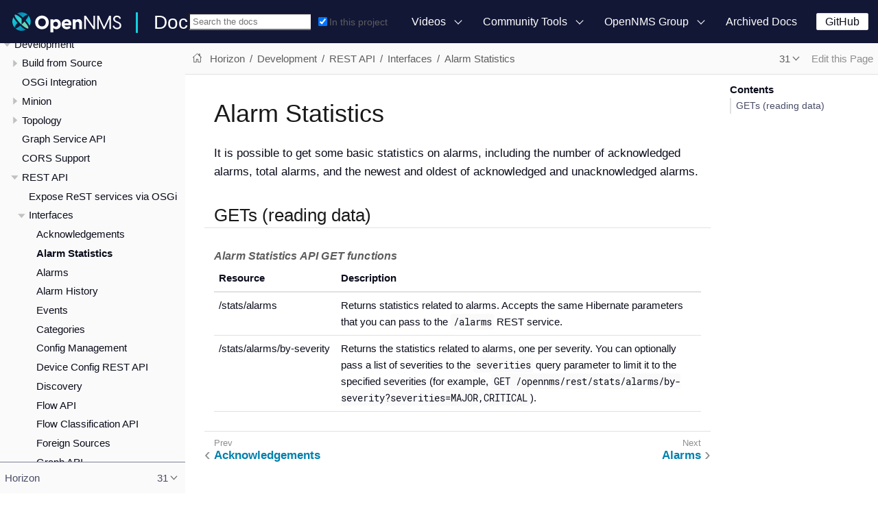

--- FILE ---
content_type: text/html
request_url: https://docs.opennms.com/horizon/31/development/rest/alarm_statistics.html
body_size: 12286
content:
<!DOCTYPE html>
<html lang="en">
  <head>
    <meta charset="utf-8">
    <meta name="viewport" content="width=device-width,initial-scale=1">
    <title>Alarm Statistics</title>
    <link rel="canonical" href="https://docs.opennms.com/horizon/35/development/rest/alarm_statistics.html">
    <link rel="prev" href="acknowledgements.html">
    <link rel="next" href="alarms.html">
    <meta name="generator" content="Antora 3.1.1">
    <link rel="stylesheet" href="../../../../_/css/site.css">
    <link rel="stylesheet" href="../../../../_/css/search.css">
    <link rel="stylesheet" href="../../../../_/css/admonition-labels.css">
    <script async src="https://www.googletagmanager.com/gtag/js?id=G-WR2RML9P8J"></script>
    <script>function gtag(){dataLayer.push(arguments)};window.dataLayer=window.dataLayer||[];gtag('js',new Date());gtag('config','G-WR2RML9P8J')</script>
    <link rel="icon" href="../../../../_/img/favicon.svg">
  </head>
  <body class="article">
<header class="header">
  <nav class="navbar">
    <div class="navbar-brand">
      <a href="https://www.opennms.com"><img class="navbar-logo" src="../../../../_/img/logotype.svg"/></a>
      <a class="navbar-site-title" href="https://docs.opennms.com">Docs</a>
      <button class="navbar-burger" data-target="topbar-nav">
        <span></span>
        <span></span>
        <span></span>
      </button>
    </div>
    <div id="topbar-nav" class="navbar-menu">
      <div class="navbar-end">
          <div class="navbar-item search hide-for-print">
            <div id="search-field" class="field has-filter">
              <input id="search-input" type="text" placeholder="Search the docs">
              <label class="filter checkbox">
                <input type="checkbox" data-facet-filter="component:horizon" checked> In this project
              </label>
            </div>
          </div>
        <div class="navbar-item has-dropdown is-hoverable">
          <a class="navbar-link" href="#">Videos</a>
          <div class="navbar-dropdown">
            <a class="navbar-item"
               href="https://www.youtube.com/watch?v=GJzmkshdjiI&list=PLsXgBGH3nG7iZSlssmZB3xWsAJlst2j2z"
               target="blank">OpenNMS 101 Training</a>
            <a class="navbar-item"
               href="https://www.youtube.com/watch?v=aoiSjNvDC7E&list=PLsXgBGH3nG7h6zy2hENGRJbs0BYQaqBu4"
               target="blank">OpenNMS 102 Training</a>
            <a class="navbar-item" href="https://www.youtube.com/opennms" target="blank">OpenNMS on YouTube</a>
          </div>
        </div>
        <div class="navbar-item has-dropdown is-hoverable">
          <a class="navbar-link" href="#">Community Tools</a>
          <div class="navbar-dropdown">
            <a class="navbar-item" href="https://www.opennms.com" target="blank">Project Website</a>
            <a class="navbar-item" href="https://issues.opennms.org" target="blank">JIRA</a>
            <a class="navbar-item" href="https://opennms.discourse.group" target="blank">Discourse</a>
            <a class="navbar-item" href="https://chat.opennms.com" target="blank">Mattermost Chat</a>
            <a class="navbar-item" href="https://toolbox.opennms.eu" target="blank">Toolbox</a>
          </div>
        </div>
        <div class="navbar-item has-dropdown is-hoverable">
          <a class="navbar-link" href="#">OpenNMS Group</a>
          <div class="navbar-dropdown">
            <a class="navbar-item" href="https://www.opennms.com/training" target="blank">Training</a>
            <a class="navbar-item" href="https://www.opennms.com/support" target="blank">Commercial Support</a>
            <a class="navbar-item" href="https://www.opennms.com/sponsored-development" target="blank">Sponsored
              Development</a>
          </div>
        </div>
        <a class="navbar-item" href="https://vault.opennms.com/docs/">Archived Docs</a>
      </div>
      <div class="navbar-item">
      <span class="control">
        <a class="button is-primary" href="https://github.com/opennms" target="blank">GitHub</a>
      </span>
      </div>
    </div>
  </nav>
</header>

<div class="body">
<div class="nav-container" data-component="horizon" data-version="31">
  <aside class="nav">
    <div class="panels">
<div class="nav-panel-menu is-active" data-panel="menu">
  <nav class="nav-menu">
    <h3 class="title"><a href="../../index.html">Horizon</a></h3>
<ul class="nav-list">
  <li class="nav-item" data-depth="0">
    <button class="nav-item-toggle"></button>
    <span class="nav-text">Release Notes</span>
<ul class="nav-list">
  <li class="nav-item" data-depth="1">
    <a class="nav-link" href="../../releasenotes/whatsnew.html">What&#8217;s New in OpenNMS Horizon 31</a>
  </li>
  <li class="nav-item" data-depth="1">
    <a class="nav-link" href="../../releasenotes/changelog.html">Changelog</a>
  </li>
</ul>
  </li>
  <li class="nav-item" data-depth="0">
    <button class="nav-item-toggle"></button>
    <span class="nav-text">Deployment</span>
<ul class="nav-list">
  <li class="nav-item" data-depth="1">
    <button class="nav-item-toggle"></button>
    <a class="nav-link" href="../../deployment/core/introduction.html">OpenNMS Horizon</a>
<ul class="nav-list">
  <li class="nav-item" data-depth="2">
    <a class="nav-link" href="../../deployment/core/system-requirements.html">Minimum System Requirements</a>
  </li>
  <li class="nav-item" data-depth="2">
    <a class="nav-link" href="../../deployment/core/getting-started.html">Installation and Configuration</a>
  </li>
  <li class="nav-item" data-depth="2">
    <a class="nav-link" href="../../deployment/core/setup-message-broker.html">Set up Message Broker</a>
  </li>
  <li class="nav-item" data-depth="2">
    <a class="nav-link" href="../../deployment/core/admin-password-reset.html">Reset the Web UI Admin Password</a>
  </li>
</ul>
  </li>
  <li class="nav-item" data-depth="1">
    <button class="nav-item-toggle"></button>
    <a class="nav-link" href="../../deployment/minion/introduction.html">Minion</a>
<ul class="nav-list">
  <li class="nav-item" data-depth="2">
    <a class="nav-link" href="../../deployment/minion/system-requirements.html">Minimum System Requirements</a>
  </li>
  <li class="nav-item" data-depth="2">
    <a class="nav-link" href="../../deployment/minion/install.html">Install Minion</a>
  </li>
  <li class="nav-item" data-depth="2">
    <a class="nav-link" href="../../deployment/minion/installing-jdbc-driver.html">Install JDBC Driver on Minion</a>
  </li>
  <li class="nav-item" data-depth="2">
    <a class="nav-link" href="../../deployment/minion/off-heap-storage.html">Off-heap storage</a>
  </li>
</ul>
  </li>
  <li class="nav-item" data-depth="1">
    <button class="nav-item-toggle"></button>
    <a class="nav-link" href="../../deployment/sentinel/introduction.html">Sentinel</a>
<ul class="nav-list">
  <li class="nav-item" data-depth="2">
    <a class="nav-link" href="../../deployment/sentinel/runtime/install.html">Installing Sentinel Runtime</a>
  </li>
</ul>
  </li>
  <li class="nav-item" data-depth="1">
    <button class="nav-item-toggle"></button>
    <a class="nav-link" href="../../deployment/time-series-storage/timeseries/time-series-storage.html">Time Series Database</a>
<ul class="nav-list">
  <li class="nav-item" data-depth="2">
    <a class="nav-link" href="../../deployment/time-series-storage/timeseries/rrdtool.html">RRDtool</a>
  </li>
  <li class="nav-item" data-depth="2">
    <button class="nav-item-toggle"></button>
    <a class="nav-link" href="../../deployment/time-series-storage/newts/introduction.html">Newts</a>
<ul class="nav-list">
  <li class="nav-item" data-depth="3">
    <a class="nav-link" href="../../deployment/time-series-storage/newts/newts.html">Configure Horizon to Use Newts</a>
  </li>
  <li class="nav-item" data-depth="3">
    <a class="nav-link" href="../../deployment/time-series-storage/newts/configuration.html">Configuration Reference</a>
  </li>
  <li class="nav-item" data-depth="3">
    <a class="nav-link" href="../../deployment/time-series-storage/newts/cassandra-jmx.html">Cassandra Monitoring</a>
  </li>
  <li class="nav-item" data-depth="3">
    <a class="nav-link" href="../../deployment/time-series-storage/newts/cassandra-newts-jmx.html">Newts Monitoring</a>
  </li>
  <li class="nav-item" data-depth="3">
    <a class="nav-link" href="../../deployment/time-series-storage/newts/newts-repository-converter.html">RRD/JRB to Newts Migration Utility</a>
  </li>
  <li class="nav-item" data-depth="3">
    <a class="nav-link" href="../../deployment/time-series-storage/newts/resourcecli.html">Resource Management Tool</a>
  </li>
</ul>
  </li>
  <li class="nav-item" data-depth="2">
    <button class="nav-item-toggle"></button>
    <a class="nav-link" href="../../deployment/time-series-storage/timeseries/ts-integration-layer.html">Time Series Integration Layer</a>
<ul class="nav-list">
  <li class="nav-item" data-depth="3">
    <a class="nav-link" href="../../deployment/time-series-storage/timeseries/configuration.html">Enable Time Series Integration Layer</a>
  </li>
</ul>
  </li>
  <li class="nav-item" data-depth="2">
    <a class="nav-link" href="../../deployment/time-series-storage/timeseries/cortex.html">Cortex Time Series Plugin</a>
  </li>
</ul>
  </li>
  <li class="nav-item" data-depth="1">
    <a class="nav-link" href="../../deployment/opentracing/jaeger-tracing.html">Setting up Jaeger Tracing</a>
  </li>
  <li class="nav-item" data-depth="1">
    <button class="nav-item-toggle"></button>
    <a class="nav-link" href="../../deployment/upgrade/introduction.html">Upgrade Horizon</a>
<ul class="nav-list">
  <li class="nav-item" data-depth="2">
    <a class="nav-link" href="../../deployment/upgrade/diff.html">Identify Changed Configuration Files</a>
  </li>
  <li class="nav-item" data-depth="2">
    <a class="nav-link" href="../../deployment/upgrade/git-diff.html">Manage Configuration Changes with Git</a>
  </li>
  <li class="nav-item" data-depth="2">
    <a class="nav-link" href="../../deployment/upgrade/basic.html">Basic Upgrade Steps</a>
  </li>
  <li class="nav-item" data-depth="2">
    <a class="nav-link" href="../../deployment/upgrade/git-upgrade.html">Upgrade Horizon with Git</a>
  </li>
</ul>
  </li>
  <li class="nav-item" data-depth="1">
    <a class="nav-link" href="../../deployment/upgrade/backup/introduction.html">Back up OpenNMS Horizon</a>
  </li>
  <li class="nav-item" data-depth="1">
    <a class="nav-link" href="../../deployment/upgrade/restore/introduction.html">Restore OpenNMS Horizon</a>
  </li>
</ul>
  </li>
  <li class="nav-item" data-depth="0">
    <button class="nav-item-toggle"></button>
    <span class="nav-text">Operation</span>
<ul class="nav-list">
  <li class="nav-item" data-depth="1">
    <a class="nav-link" href="../../operation/overview/overview.html">Overview</a>
  </li>
  <li class="nav-item" data-depth="1">
    <button class="nav-item-toggle"></button>
    <a class="nav-link" href="../../operation/quick-start/introduction.html">Quick Start</a>
<ul class="nav-list">
  <li class="nav-item" data-depth="2">
    <a class="nav-link" href="../../operation/quick-start/users.html">Step 1: First-Time Sign In</a>
  </li>
  <li class="nav-item" data-depth="2">
    <a class="nav-link" href="../../operation/quick-start/notifications.html">Step 2: Turn on Default Notifications</a>
  </li>
  <li class="nav-item" data-depth="2">
    <a class="nav-link" href="../../operation/quick-start/inventory.html">Step 3: Provision Inventory</a>
  </li>
  <li class="nav-item" data-depth="2">
    <a class="nav-link" href="../../operation/quick-start/performance-data.html">Step 4: Set Up Performance Data Collection</a>
  </li>
  <li class="nav-item" data-depth="2">
    <a class="nav-link" href="../../operation/quick-start/thresholding.html">Step 5: Set up a Threshold</a>
  </li>
  <li class="nav-item" data-depth="2">
    <a class="nav-link" href="../../operation/quick-start/baseline.html">Step 6: Establish a Baseline</a>
  </li>
  <li class="nav-item" data-depth="2">
    <a class="nav-link" href="../../operation/quick-start/service-assurance.html">Step 7: Determine Service Availability</a>
  </li>
  <li class="nav-item" data-depth="2">
    <a class="nav-link" href="../../operation/quick-start/notification-config.html">Step 8: Configure Notifications</a>
  </li>
  <li class="nav-item" data-depth="2">
    <a class="nav-link" href="../../operation/quick-start/visualize-data.html">Step 9: Visualize Data</a>
  </li>
  <li class="nav-item" data-depth="2">
    <a class="nav-link" href="../../operation/quick-start/beyond-qs.html">Beyond the Quick Start Guide</a>
  </li>
</ul>
  </li>
  <li class="nav-item" data-depth="1">
    <button class="nav-item-toggle"></button>
    <a class="nav-link" href="../../operation/deep-dive/introduction.html">Deep Dive</a>
<ul class="nav-list">
  <li class="nav-item" data-depth="2">
    <button class="nav-item-toggle"></button>
    <span class="nav-text">User Management</span>
<ul class="nav-list">
  <li class="nav-item" data-depth="3">
    <a class="nav-link" href="../../operation/deep-dive/user-management/user-config.html">User Creation and Configuration</a>
  </li>
  <li class="nav-item" data-depth="3">
    <a class="nav-link" href="../../operation/deep-dive/user-management/security-roles.html">Assign User Permissions</a>
  </li>
  <li class="nav-item" data-depth="3">
    <a class="nav-link" href="../../operation/deep-dive/user-management/user-groups.html">Groups</a>
  </li>
  <li class="nav-item" data-depth="3">
    <a class="nav-link" href="../../operation/deep-dive/user-management/user-oncall.html">On-Call Roles</a>
  </li>
  <li class="nav-item" data-depth="3">
    <a class="nav-link" href="../../operation/deep-dive/user-management/user-maintenance.html">User Maintenance</a>
  </li>
  <li class="nav-item" data-depth="3">
    <a class="nav-link" href="../../operation/deep-dive/user-management/pre-authentication.html">Web UI Pre-Authentication</a>
  </li>
</ul>
  </li>
  <li class="nav-item" data-depth="2">
    <button class="nav-item-toggle"></button>
    <a class="nav-link" href="../../operation/deep-dive/provisioning/introduction.html">Provisioning</a>
<ul class="nav-list">
  <li class="nav-item" data-depth="3">
    <button class="nav-item-toggle"></button>
    <a class="nav-link" href="../../operation/deep-dive/provisioning/configuration.html">Configuration Options</a>
<ul class="nav-list">
  <li class="nav-item" data-depth="4">
    <a class="nav-link" href="../../operation/deep-dive/provisioning/foreign-source.html">Foreign Source Definition</a>
  </li>
  <li class="nav-item" data-depth="4">
    <a class="nav-link" href="../../operation/deep-dive/provisioning/adapters.html">Adapters</a>
  </li>
  <li class="nav-item" data-depth="4">
    <a class="nav-link" href="../../operation/deep-dive/provisioning/detectors.html">Detectors</a>
  </li>
  <li class="nav-item" data-depth="4">
    <a class="nav-link" href="../../operation/deep-dive/provisioning/policies.html">Policies</a>
  </li>
  <li class="nav-item" data-depth="4">
    <a class="nav-link" href="../../operation/deep-dive/provisioning/import-handler.html">Import Handlers</a>
  </li>
</ul>
  </li>
  <li class="nav-item" data-depth="3">
    <a class="nav-link" href="../../operation/deep-dive/provisioning/directed-discovery.html">Directed Discovery</a>
  </li>
  <li class="nav-item" data-depth="3">
    <a class="nav-link" href="../../operation/deep-dive/provisioning/auto-discovery.html">Auto Discovery</a>
  </li>
  <li class="nav-item" data-depth="3">
    <a class="nav-link" href="../../operation/deep-dive/provisioning/integration.html">Integrating with Provisiond</a>
  </li>
  <li class="nav-item" data-depth="3">
    <a class="nav-link" href="../../operation/deep-dive/provisioning/scalability.html">Addressing Scalability</a>
  </li>
  <li class="nav-item" data-depth="3">
    <a class="nav-link" href="../../operation/deep-dive/provisioning/fine-grained.html">Fine-Grained provisioning using provision.pl</a>
  </li>
  <li class="nav-item" data-depth="3">
    <a class="nav-link" href="../../operation/deep-dive/provisioning/snmp-profile.html">SNMP Profiles</a>
  </li>
</ul>
  </li>
  <li class="nav-item" data-depth="2">
    <button class="nav-item-toggle"></button>
    <a class="nav-link" href="../../operation/deep-dive/thresholds/thresholding.html">Thresholding</a>
<ul class="nav-list">
  <li class="nav-item" data-depth="3">
    <a class="nav-link" href="../../operation/deep-dive/thresholds/datasource.html">Thresholding Tasks</a>
  </li>
  <li class="nav-item" data-depth="3">
    <button class="nav-item-toggle"></button>
    <a class="nav-link" href="../../operation/deep-dive/thresholds/thresh-group.html">Create a Threshold Group</a>
<ul class="nav-list">
  <li class="nav-item" data-depth="4">
    <a class="nav-link" href="../../operation/deep-dive/thresholds/thresh-service.html">Thresholding Service</a>
  </li>
  <li class="nav-item" data-depth="4">
    <a class="nav-link" href="../../operation/deep-dive/thresholds/troubleshoot.html">Troubleshoot and Manage Thresholds</a>
  </li>
</ul>
  </li>
</ul>
  </li>
  <li class="nav-item" data-depth="2">
    <button class="nav-item-toggle"></button>
    <a class="nav-link" href="../../operation/deep-dive/service-assurance/introduction.html">Service Assurance</a>
<ul class="nav-list">
  <li class="nav-item" data-depth="3">
    <a class="nav-link" href="../../operation/deep-dive/service-assurance/configuration.html">Configure Pollerd</a>
  </li>
  <li class="nav-item" data-depth="3">
    <a class="nav-link" href="../../operation/deep-dive/service-assurance/critical-service.html">Improve Monitoring Efficiency</a>
  </li>
  <li class="nav-item" data-depth="3">
    <a class="nav-link" href="../../operation/deep-dive/service-assurance/downtime-model.html">Detect Short Service Outages</a>
  </li>
  <li class="nav-item" data-depth="3">
    <a class="nav-link" href="../../operation/deep-dive/service-assurance/path-outages.html">Use Path Outages to Suppress Notifications</a>
  </li>
  <li class="nav-item" data-depth="3">
    <a class="nav-link" href="../../operation/deep-dive/service-assurance/polling-packages.html">Poller Packages</a>
  </li>
  <li class="nav-item" data-depth="3">
    <a class="nav-link" href="../../operation/deep-dive/service-assurance/service-monitors.html">Service Monitors</a>
  </li>
  <li class="nav-item" data-depth="3">
    <a class="nav-link" href="../../operation/deep-dive/service-assurance/scheduled-outages.html">Scheduled Outages</a>
  </li>
  <li class="nav-item" data-depth="3">
    <a class="nav-link" href="../../operation/deep-dive/service-assurance/application-perspective-monitoring/introduction.html">Application Perspective Monitoring</a>
  </li>
  <li class="nav-item" data-depth="3">
    <button class="nav-item-toggle"></button>
    <a class="nav-link" href="../../operation/deep-dive/service-assurance/shell/introduction.html">Shell Commands</a>
<ul class="nav-list">
  <li class="nav-item" data-depth="4">
    <a class="nav-link" href="../../operation/deep-dive/service-assurance/shell/pollerd-schedule.html">Pollerd Schedule</a>
  </li>
</ul>
  </li>
</ul>
  </li>
  <li class="nav-item" data-depth="2">
    <button class="nav-item-toggle"></button>
    <a class="nav-link" href="../../operation/deep-dive/device-config-backup/introduction.html">Device Configuration Backup</a>
<ul class="nav-list">
  <li class="nav-item" data-depth="3">
    <a class="nav-link" href="../../operation/deep-dive/device-config-backup/ssh.html">Configure Backup Script</a>
  </li>
  <li class="nav-item" data-depth="3">
    <a class="nav-link" href="../../operation/deep-dive/device-config-backup/configuration.html">Poller Configuration</a>
  </li>
  <li class="nav-item" data-depth="3">
    <a class="nav-link" href="../../operation/deep-dive/device-config-backup/dcb-requisition.html">Create Requisition for Device Configuration Backup</a>
  </li>
  <li class="nav-item" data-depth="3">
    <a class="nav-link" href="../../operation/deep-dive/device-config-backup/dcb.html">Manage Device Configuration Backups</a>
  </li>
</ul>
  </li>
  <li class="nav-item" data-depth="2">
    <button class="nav-item-toggle"></button>
    <a class="nav-link" href="../../operation/deep-dive/performance-data-collection/introduction.html">Performance Management</a>
<ul class="nav-list">
  <li class="nav-item" data-depth="3">
    <a class="nav-link" href="../../operation/deep-dive/performance-data-collection/collectd/collection-packages.html">Configure Collector Packages</a>
  </li>
  <li class="nav-item" data-depth="3">
    <a class="nav-link" href="../../operation/deep-dive/performance-data-collection/collectd/configuration.html">Configuring Collectd</a>
  </li>
  <li class="nav-item" data-depth="3">
    <a class="nav-link" href="../../operation/deep-dive/performance-data-collection/data-types.html">Data Types</a>
  </li>
  <li class="nav-item" data-depth="3">
    <button class="nav-item-toggle"></button>
    <a class="nav-link" href="../../operation/deep-dive/performance-data-collection/resource-types.html">Resource Types</a>
<ul class="nav-list">
  <li class="nav-item" data-depth="4">
    <a class="nav-link" href="../../operation/deep-dive/performance-data-collection/snmp-index.html">Create a Custom Resource Type</a>
  </li>
</ul>
  </li>
  <li class="nav-item" data-depth="3">
    <a class="nav-link" href="../../operation/deep-dive/performance-data-collection/collectors.html">Collectors</a>
  </li>
  <li class="nav-item" data-depth="3">
    <button class="nav-item-toggle"></button>
    <a class="nav-link" href="../../operation/deep-dive/performance-data-collection/snmp-property-extenders/property-extenders.html">SNMP Property Extenders</a>
<ul class="nav-list">
  <li class="nav-item" data-depth="4">
    <a class="nav-link" href="../../operation/deep-dive/performance-data-collection/snmp-property-extenders/cisco-cbqos.html">Cisco CBQoS property extender</a>
  </li>
  <li class="nav-item" data-depth="4">
    <a class="nav-link" href="../../operation/deep-dive/performance-data-collection/snmp-property-extenders/enum-lookup.html">Enum Lookup property extender</a>
  </li>
  <li class="nav-item" data-depth="4">
    <a class="nav-link" href="../../operation/deep-dive/performance-data-collection/snmp-property-extenders/index-split.html">Index Split Property Extender</a>
  </li>
  <li class="nav-item" data-depth="4">
    <a class="nav-link" href="../../operation/deep-dive/performance-data-collection/snmp-property-extenders/pointer-like-index.html">Pointer-Like Index Property Extender</a>
  </li>
  <li class="nav-item" data-depth="4">
    <a class="nav-link" href="../../operation/deep-dive/performance-data-collection/snmp-property-extenders/regex.html">Regex Property Extender</a>
  </li>
  <li class="nav-item" data-depth="4">
    <a class="nav-link" href="../../operation/deep-dive/performance-data-collection/snmp-property-extenders/snmp-interface.html">SNMP Interface Property Extender</a>
  </li>
  <li class="nav-item" data-depth="4">
    <a class="nav-link" href="../../operation/deep-dive/performance-data-collection/snmp-property-extenders/value-mapping.html">Value Mapping Property Extender</a>
  </li>
</ul>
  </li>
  <li class="nav-item" data-depth="3">
    <button class="nav-item-toggle"></button>
    <a class="nav-link" href="../../operation/deep-dive/performance-data-collection/collectd/collect-admin.html">Collectd Administration</a>
<ul class="nav-list">
  <li class="nav-item" data-depth="4">
    <button class="nav-item-toggle"></button>
    <a class="nav-link" href="../../operation/deep-dive/performance-data-collection/shell/introduction.html">Shell Commands</a>
<ul class="nav-list">
  <li class="nav-item" data-depth="5">
    <a class="nav-link" href="../../operation/deep-dive/performance-data-collection/shell/adhoc-collection.html">Ad hoc collection</a>
  </li>
  <li class="nav-item" data-depth="5">
    <a class="nav-link" href="../../operation/deep-dive/performance-data-collection/shell/measurements.html">Measurements &amp; Resources</a>
  </li>
  <li class="nav-item" data-depth="5">
    <a class="nav-link" href="../../operation/deep-dive/performance-data-collection/shell/stress-testing.html">Stress Testing</a>
  </li>
  <li class="nav-item" data-depth="5">
    <a class="nav-link" href="../../operation/deep-dive/performance-data-collection/shell/collectd-schedule.html">Collectd Schedule</a>
  </li>
</ul>
  </li>
</ul>
  </li>
</ul>
  </li>
  <li class="nav-item" data-depth="2">
    <button class="nav-item-toggle"></button>
    <a class="nav-link" href="../../operation/deep-dive/events/introduction.html">Events</a>
<ul class="nav-list">
  <li class="nav-item" data-depth="3">
    <button class="nav-item-toggle"></button>
    <a class="nav-link" href="../../operation/deep-dive/events/event-configuration.html">Event Daemon Configuration</a>
<ul class="nav-list">
  <li class="nav-item" data-depth="4">
    <a class="nav-link" href="../../operation/deep-dive/events/event-definition.html">Event Definition</a>
  </li>
  <li class="nav-item" data-depth="4">
    <a class="nav-link" href="../../operation/deep-dive/events/event-tokens.html">Replacement Tokens</a>
  </li>
  <li class="nav-item" data-depth="4">
    <a class="nav-link" href="../../operation/deep-dive/events/event-debugging.html">Event Troubleshooting</a>
  </li>
</ul>
  </li>
  <li class="nav-item" data-depth="3">
    <a class="nav-link" href="../../operation/deep-dive/events/event-translator.html">Event Translator</a>
  </li>
  <li class="nav-item" data-depth="3">
    <button class="nav-item-toggle"></button>
    <a class="nav-link" href="../../operation/deep-dive/events/event-sources.html">Sources of Events</a>
<ul class="nav-list">
  <li class="nav-item" data-depth="4">
    <a class="nav-link" href="../../operation/deep-dive/events/sources/eif-adapter.html">IBM Tivoli Event Integration Facility</a>
  </li>
  <li class="nav-item" data-depth="4">
    <a class="nav-link" href="../../operation/deep-dive/events/sources/kafka.html">Kafka Consumer (Events)</a>
  </li>
  <li class="nav-item" data-depth="4">
    <a class="nav-link" href="../../operation/deep-dive/events/sources/rest.html">REST</a>
  </li>
  <li class="nav-item" data-depth="4">
    <a class="nav-link" href="../../operation/deep-dive/events/sources/sink-api.html">Sink</a>
  </li>
  <li class="nav-item" data-depth="4">
    <a class="nav-link" href="../../operation/deep-dive/events/sources/snmp-traps.html">SNMP Traps</a>
  </li>
  <li class="nav-item" data-depth="4">
    <a class="nav-link" href="../../operation/deep-dive/events/sources/syslog.html">Syslog Messages</a>
  </li>
  <li class="nav-item" data-depth="4">
    <a class="nav-link" href="../../operation/deep-dive/events/sources/tl1.html">TL1 Autonomous Messages</a>
  </li>
  <li class="nav-item" data-depth="4">
    <a class="nav-link" href="../../operation/deep-dive/events/sources/xml-tcp.html">XML-TCP</a>
  </li>
</ul>
  </li>
  <li class="nav-item" data-depth="3">
    <a class="nav-link" href="../../operation/deep-dive/events/perf-data.html">SNMP Trap Performance Data</a>
  </li>
  <li class="nav-item" data-depth="3">
    <a class="nav-link" href="../../operation/deep-dive/events/event-advanced-search.html">Advanced Event Search</a>
  </li>
</ul>
  </li>
  <li class="nav-item" data-depth="2">
    <button class="nav-item-toggle"></button>
    <a class="nav-link" href="../../operation/deep-dive/alarms/introduction.html">Alarms</a>
<ul class="nav-list">
  <li class="nav-item" data-depth="3">
    <a class="nav-link" href="../../operation/deep-dive/alarms/alarmd.html">Alarm Service Daemon</a>
  </li>
  <li class="nav-item" data-depth="3">
    <a class="nav-link" href="../../operation/deep-dive/alarms/configuring-alarms.html">Configure Alarms</a>
  </li>
  <li class="nav-item" data-depth="3">
    <a class="nav-link" href="../../operation/deep-dive/alarms/alarm-notes.html">Alarm Notes</a>
  </li>
  <li class="nav-item" data-depth="3">
    <a class="nav-link" href="../../operation/deep-dive/alarms/alarm-related-events.html">Related Events</a>
  </li>
  <li class="nav-item" data-depth="3">
    <a class="nav-link" href="../../operation/deep-dive/alarms/alarm-sound-flash.html">Alarm Sounds</a>
  </li>
  <li class="nav-item" data-depth="3">
    <a class="nav-link" href="../../operation/deep-dive/alarms/history.html">Alarm History</a>
  </li>
  <li class="nav-item" data-depth="3">
    <a class="nav-link" href="../../operation/deep-dive/alarms/alarm-advanced-search.html">Advanced Alarm Search</a>
  </li>
  <li class="nav-item" data-depth="3">
    <a class="nav-link" href="../../operation/deep-dive/alarms/ifttt-integration.html">IFTTT Integration</a>
  </li>
</ul>
  </li>
  <li class="nav-item" data-depth="2">
    <button class="nav-item-toggle"></button>
    <a class="nav-link" href="../../operation/deep-dive/notifications/introduction.html">Notifications</a>
<ul class="nav-list">
  <li class="nav-item" data-depth="3">
    <a class="nav-link" href="../../operation/deep-dive/notifications/concepts.html">Concepts</a>
  </li>
  <li class="nav-item" data-depth="3">
    <a class="nav-link" href="../../operation/deep-dive/notifications/configuration.html">Notification Configuration</a>
  </li>
  <li class="nav-item" data-depth="3">
    <a class="nav-link" href="../../operation/deep-dive/notifications/commands.html">Notification Commands</a>
  </li>
  <li class="nav-item" data-depth="3">
    <button class="nav-item-toggle"></button>
    <a class="nav-link" href="../../operation/deep-dive/notifications/bonus-strategies.html">Bonus Notification Methods</a>
<ul class="nav-list">
  <li class="nav-item" data-depth="4">
    <a class="nav-link" href="../../operation/deep-dive/notifications/strategies/mattermost.html">Mattermost Notifications</a>
  </li>
  <li class="nav-item" data-depth="4">
    <a class="nav-link" href="../../operation/deep-dive/notifications/strategies/slack.html">Slack Notifications</a>
  </li>
</ul>
  </li>
</ul>
  </li>
  <li class="nav-item" data-depth="2">
    <button class="nav-item-toggle"></button>
    <a class="nav-link" href="../../operation/deep-dive/bsm/introduction.html">Business Service Monitoring</a>
<ul class="nav-list">
  <li class="nav-item" data-depth="3">
    <button class="nav-item-toggle"></button>
    <a class="nav-link" href="../../operation/deep-dive/bsm/business-service-definition.html">Business Service Definition</a>
<ul class="nav-list">
  <li class="nav-item" data-depth="4">
    <a class="nav-link" href="../../operation/deep-dive/bsm/edges.html">Edges</a>
  </li>
</ul>
  </li>
  <li class="nav-item" data-depth="3">
    <a class="nav-link" href="../../operation/deep-dive/bsm/business-service-map.html">Business Service Topology</a>
  </li>
  <li class="nav-item" data-depth="3">
    <button class="nav-item-toggle"></button>
    <a class="nav-link" href="../../operation/deep-dive/bsm/operational-status.html">Operational Status</a>
<ul class="nav-list">
  <li class="nav-item" data-depth="4">
    <a class="nav-link" href="../../operation/deep-dive/bsm/map-functions.html">Map Functions</a>
  </li>
  <li class="nav-item" data-depth="4">
    <a class="nav-link" href="../../operation/deep-dive/bsm/reduce-functions.html">Reduce Functions</a>
  </li>
</ul>
  </li>
  <li class="nav-item" data-depth="3">
    <a class="nav-link" href="../../operation/deep-dive/bsm/root-cause-impact-analysis.html">Root Cause and Impact Analysis</a>
  </li>
</ul>
  </li>
  <li class="nav-item" data-depth="2">
    <button class="nav-item-toggle"></button>
    <a class="nav-link" href="../../operation/deep-dive/topology/introduction.html">Topology</a>
<ul class="nav-list">
  <li class="nav-item" data-depth="3">
    <a class="nav-link" href="../../operation/deep-dive/topology/topology.html">Topology Map</a>
  </li>
  <li class="nav-item" data-depth="3">
    <a class="nav-link" href="../../operation/deep-dive/topology/graphml-asset-topology-provider.html">Asset Topology Provider</a>
  </li>
  <li class="nav-item" data-depth="3">
    <button class="nav-item-toggle"></button>
    <a class="nav-link" href="../../operation/deep-dive/topology/enlinkd/introduction.html">Enhanced Link Daemon</a>
<ul class="nav-list">
  <li class="nav-item" data-depth="4">
    <button class="nav-item-toggle"></button>
    <a class="nav-link" href="../../operation/deep-dive/topology/enlinkd/layer-2-discovery.html">Layer 2 Link Discovery</a>
<ul class="nav-list">
  <li class="nav-item" data-depth="5">
    <a class="nav-link" href="../../operation/deep-dive/topology/enlinkd/layer-2/lldp-discovery.html">Link Layer Discovery</a>
  </li>
  <li class="nav-item" data-depth="5">
    <a class="nav-link" href="../../operation/deep-dive/topology/enlinkd/layer-2/cdp-discovery.html">Cisco Discovery Protocol</a>
  </li>
  <li class="nav-item" data-depth="5">
    <a class="nav-link" href="../../operation/deep-dive/topology/enlinkd/layer-2/bridge-discovery.html">Transparent Bridge Discovery</a>
  </li>
</ul>
  </li>
  <li class="nav-item" data-depth="4">
    <button class="nav-item-toggle"></button>
    <a class="nav-link" href="../../operation/deep-dive/topology/enlinkd/layer-3-discovery.html">Layer 3 Link Discovery</a>
<ul class="nav-list">
  <li class="nav-item" data-depth="5">
    <a class="nav-link" href="../../operation/deep-dive/topology/enlinkd/layer-3/ospf-discovery.html">OSPF Discovery</a>
  </li>
  <li class="nav-item" data-depth="5">
    <a class="nav-link" href="../../operation/deep-dive/topology/enlinkd/layer-3/is-is-discovery.html">IS-IS Discovery</a>
  </li>
</ul>
  </li>
</ul>
  </li>
</ul>
  </li>
  <li class="nav-item" data-depth="2">
    <button class="nav-item-toggle"></button>
    <a class="nav-link" href="../../operation/deep-dive/database-reports/database.html">Database Reports</a>
<ul class="nav-list">
  <li class="nav-item" data-depth="3">
    <button class="nav-item-toggle"></button>
    <a class="nav-link" href="../../operation/deep-dive/database-reports/template-introduction.html">Report Templates</a>
<ul class="nav-list">
  <li class="nav-item" data-depth="4">
    <a class="nav-link" href="../../operation/deep-dive/database-reports/templates/availability.html">Availability by Node</a>
  </li>
  <li class="nav-item" data-depth="4">
    <a class="nav-link" href="../../operation/deep-dive/database-reports/templates/avail-summary.html">Availability Summary</a>
  </li>
  <li class="nav-item" data-depth="4">
    <a class="nav-link" href="../../operation/deep-dive/database-reports/templates/classic.html">Default Classic</a>
  </li>
  <li class="nav-item" data-depth="4">
    <a class="nav-link" href="../../operation/deep-dive/database-reports/templates/calendar.html">Default Calendar</a>
  </li>
  <li class="nav-item" data-depth="4">
    <a class="nav-link" href="../../operation/deep-dive/database-reports/templates/event.html">Event Analysis</a>
  </li>
  <li class="nav-item" data-depth="4">
    <a class="nav-link" href="../../operation/deep-dive/database-reports/templates/grafana.html">Grafana Dashboard</a>
  </li>
  <li class="nav-item" data-depth="4">
    <a class="nav-link" href="../../operation/deep-dive/database-reports/templates/interface-avail.html">Interface Availability</a>
  </li>
  <li class="nav-item" data-depth="4">
    <a class="nav-link" href="../../operation/deep-dive/database-reports/templates/maintenance-expired.html">Maintenance Contracts Expiring</a>
  </li>
  <li class="nav-item" data-depth="4">
    <a class="nav-link" href="../../operation/deep-dive/database-reports/templates/maintenance-strategy.html">Maintenance Contracts Strategy</a>
  </li>
  <li class="nav-item" data-depth="4">
    <a class="nav-link" href="../../operation/deep-dive/database-reports/templates/morning.html">Early Morning</a>
  </li>
  <li class="nav-item" data-depth="4">
    <a class="nav-link" href="../../operation/deep-dive/database-reports/templates/response-summary.html">Response Time Summary</a>
  </li>
  <li class="nav-item" data-depth="4">
    <a class="nav-link" href="../../operation/deep-dive/database-reports/templates/response-time.html">Response Time by Node</a>
  </li>
  <li class="nav-item" data-depth="4">
    <a class="nav-link" href="../../operation/deep-dive/database-reports/templates/serial.html">Serial Interface Utilization</a>
  </li>
  <li class="nav-item" data-depth="4">
    <a class="nav-link" href="../../operation/deep-dive/database-reports/templates/snmp.html">SNMP Interface Availability</a>
  </li>
  <li class="nav-item" data-depth="4">
    <a class="nav-link" href="../../operation/deep-dive/database-reports/templates/total-bytes.html">Total Bytes Transferred by Interface</a>
  </li>
  <li class="nav-item" data-depth="4">
    <a class="nav-link" href="../../operation/deep-dive/database-reports/templates/traffic-rates.html">Traffic Rates for Nodes by Interface</a>
  </li>
</ul>
  </li>
</ul>
  </li>
  <li class="nav-item" data-depth="2">
    <a class="nav-link" href="../../operation/deep-dive/ticketing/introduction.html">Ticketing</a>
  </li>
  <li class="nav-item" data-depth="2">
    <a class="nav-link" href="../../operation/deep-dive/workarounds/snmp.html">Overriding SNMP Client Behavior</a>
  </li>
  <li class="nav-item" data-depth="2">
    <a class="nav-link" href="../../operation/deep-dive/dnsresolver/introduction.html">DNS Resolver</a>
  </li>
  <li class="nav-item" data-depth="2">
    <a class="nav-link" href="../../operation/deep-dive/telemetryd/introduction.html">Telemetry Daemon</a>
  </li>
  <li class="nav-item" data-depth="2">
    <button class="nav-item-toggle"></button>
    <a class="nav-link" href="../../operation/deep-dive/elasticsearch/introduction.html">Elasticsearch Integration</a>
<ul class="nav-list">
  <li class="nav-item" data-depth="3">
    <a class="nav-link" href="../../operation/deep-dive/elasticsearch/features/introduction.html">Feature Matrix</a>
  </li>
  <li class="nav-item" data-depth="3">
    <button class="nav-item-toggle"></button>
    <a class="nav-link" href="../../operation/deep-dive/elasticsearch/features/event-forwarder.html">Event Forwarder</a>
<ul class="nav-list">
  <li class="nav-item" data-depth="4">
    <a class="nav-link" href="../../operation/deep-dive/elasticsearch/features/event-forwarder-mapping.html">Mapping Events to Elasticsearch</a>
  </li>
  <li class="nav-item" data-depth="4">
    <a class="nav-link" href="../../operation/deep-dive/elasticsearch/features/event-forwarder-mapping-table.html">Table of Index Mapping</a>
  </li>
</ul>
  </li>
  <li class="nav-item" data-depth="3">
    <a class="nav-link" href="../../operation/deep-dive/elasticsearch/features/flows.html">Flow Support</a>
  </li>
  <li class="nav-item" data-depth="3">
    <a class="nav-link" href="../../operation/deep-dive/elasticsearch/features/situation-feedback.html">Situation Feedback</a>
  </li>
  <li class="nav-item" data-depth="3">
    <a class="nav-link" href="../../operation/deep-dive/elasticsearch/features/alarm-history.html">Alarm History</a>
  </li>
</ul>
  </li>
  <li class="nav-item" data-depth="2">
    <button class="nav-item-toggle"></button>
    <a class="nav-link" href="../../operation/deep-dive/flows/introduction.html">Flows</a>
<ul class="nav-list">
  <li class="nav-item" data-depth="3">
    <a class="nav-link" href="../../operation/deep-dive/flows/basic.html">Basic Flows Setup</a>
  </li>
  <li class="nav-item" data-depth="3">
    <a class="nav-link" href="../../operation/deep-dive/flows/distributed.html">Using Minions as a flow collector</a>
  </li>
  <li class="nav-item" data-depth="3">
    <a class="nav-link" href="../../operation/deep-dive/flows/sentinel/sentinel.html">Scale Flow Processing with Sentinel</a>
  </li>
  <li class="nav-item" data-depth="3">
    <a class="nav-link" href="../../operation/deep-dive/flows/classification-engine.html">Flows Classification</a>
  </li>
  <li class="nav-item" data-depth="3">
    <a class="nav-link" href="../../operation/deep-dive/flows/aggregation.html">Aggregate Flows with REST API</a>
  </li>
  <li class="nav-item" data-depth="3">
    <a class="nav-link" href="../../operation/deep-dive/flows/data-collection.html">Data collection of flow applications</a>
  </li>
  <li class="nav-item" data-depth="3">
    <a class="nav-link" href="../../operation/deep-dive/flows/thresholding.html">Thresholding flow applications</a>
  </li>
  <li class="nav-item" data-depth="3">
    <a class="nav-link" href="../../operation/deep-dive/flows/troubleshooting.html">Flows Troubleshooting</a>
  </li>
</ul>
  </li>
  <li class="nav-item" data-depth="2">
    <button class="nav-item-toggle"></button>
    <a class="nav-link" href="../../operation/deep-dive/geographical-map/introduction.html">Geographical Maps</a>
<ul class="nav-list">
  <li class="nav-item" data-depth="3">
    <a class="nav-link" href="../../operation/deep-dive/geographical-map/searching.html">Map Search</a>
  </li>
</ul>
  </li>
  <li class="nav-item" data-depth="2">
    <button class="nav-item-toggle"></button>
    <a class="nav-link" href="../../operation/deep-dive/kafka-producer/kafka-producer.html">Kafka Producer</a>
<ul class="nav-list">
  <li class="nav-item" data-depth="3">
    <a class="nav-link" href="../../operation/deep-dive/kafka-producer/enable-kafka.html">Enable the Kafka Producer</a>
  </li>
  <li class="nav-item" data-depth="3">
    <a class="nav-link" href="../../operation/deep-dive/kafka-producer/configure-kafka.html">Configure the Kafka Producer</a>
  </li>
  <li class="nav-item" data-depth="3">
    <a class="nav-link" href="../../operation/deep-dive/kafka-producer/shell-commands.html">Shell Commands</a>
  </li>
</ul>
  </li>
  <li class="nav-item" data-depth="2">
    <a class="nav-link" href="../../operation/deep-dive/alarm-correlation/situation-feedback.html">Alarm Correlation</a>
  </li>
  <li class="nav-item" data-depth="2">
    <a class="nav-link" href="../../operation/deep-dive/meta-data.html">Metadata</a>
  </li>
  <li class="nav-item" data-depth="2">
    <a class="nav-link" href="../../operation/deep-dive/search.html">Search</a>
  </li>
  <li class="nav-item" data-depth="2">
    <a class="nav-link" href="../../operation/deep-dive/snmp-poller/concepts.html">SNMP Interface Poller</a>
  </li>
  <li class="nav-item" data-depth="2">
    <button class="nav-item-toggle"></button>
    <a class="nav-link" href="../../operation/deep-dive/visualizations/introduction.html">Visualizations</a>
<ul class="nav-list">
  <li class="nav-item" data-depth="3">
    <a class="nav-link" href="../../operation/deep-dive/visualizations/dashboard.html">Horizon Dashboard</a>
  </li>
  <li class="nav-item" data-depth="3">
    <a class="nav-link" href="../../operation/deep-dive/visualizations/grafana-dashboard-box.html">Grafana Dashboard Box</a>
  </li>
  <li class="nav-item" data-depth="3">
    <a class="nav-link" href="../../operation/deep-dive/visualizations/heatmap.html">Heatmap</a>
  </li>
  <li class="nav-item" data-depth="3">
    <button class="nav-item-toggle"></button>
    <a class="nav-link" href="../../operation/deep-dive/visualizations/opsboard/introduction.html">Operator Board</a>
<ul class="nav-list">
  <li class="nav-item" data-depth="4">
    <a class="nav-link" href="../../operation/deep-dive/visualizations/opsboard/boosting-behavior.html">Boost Configuration</a>
  </li>
  <li class="nav-item" data-depth="4">
    <a class="nav-link" href="../../operation/deep-dive/visualizations/opsboard/criteria-builder.html">Criteria Builder</a>
  </li>
  <li class="nav-item" data-depth="4">
    <button class="nav-item-toggle"></button>
    <span class="nav-text">Dashlets</span>
<ul class="nav-list">
  <li class="nav-item" data-depth="5">
    <a class="nav-link" href="../../operation/deep-dive/visualizations/opsboard/dashlets/alarm-detail.html">Alarm Details</a>
  </li>
  <li class="nav-item" data-depth="5">
    <a class="nav-link" href="../../operation/deep-dive/visualizations/opsboard/dashlets/alarms.html">Alarms</a>
  </li>
  <li class="nav-item" data-depth="5">
    <a class="nav-link" href="../../operation/deep-dive/visualizations/opsboard/dashlets/charts.html">Charts</a>
  </li>
  <li class="nav-item" data-depth="5">
    <a class="nav-link" href="../../operation/deep-dive/visualizations/opsboard/dashlets/grafana.html">Grafana</a>
  </li>
  <li class="nav-item" data-depth="5">
    <a class="nav-link" href="../../operation/deep-dive/visualizations/opsboard/dashlets/image.html">Image</a>
  </li>
  <li class="nav-item" data-depth="5">
    <a class="nav-link" href="../../operation/deep-dive/visualizations/opsboard/dashlets/ksc.html">KSC Reports</a>
  </li>
  <li class="nav-item" data-depth="5">
    <a class="nav-link" href="../../operation/deep-dive/visualizations/opsboard/dashlets/map.html">Map</a>
  </li>
  <li class="nav-item" data-depth="5">
    <a class="nav-link" href="../../operation/deep-dive/visualizations/opsboard/dashlets/rrd.html">RRD</a>
  </li>
  <li class="nav-item" data-depth="5">
    <a class="nav-link" href="../../operation/deep-dive/visualizations/opsboard/dashlets/rtc.html">RTC</a>
  </li>
  <li class="nav-item" data-depth="5">
    <a class="nav-link" href="../../operation/deep-dive/visualizations/opsboard/dashlets/summary.html">Summary</a>
  </li>
  <li class="nav-item" data-depth="5">
    <a class="nav-link" href="../../operation/deep-dive/visualizations/opsboard/dashlets/surveillance.html">Surveillance</a>
  </li>
  <li class="nav-item" data-depth="5">
    <a class="nav-link" href="../../operation/deep-dive/visualizations/opsboard/dashlets/topology.html">Topology</a>
  </li>
  <li class="nav-item" data-depth="5">
    <a class="nav-link" href="../../operation/deep-dive/visualizations/opsboard/dashlets/url.html">URL</a>
  </li>
</ul>
  </li>
</ul>
  </li>
  <li class="nav-item" data-depth="3">
    <a class="nav-link" href="../../operation/deep-dive/visualizations/surveillance-view.html">Surveillance View</a>
  </li>
  <li class="nav-item" data-depth="3">
    <a class="nav-link" href="../../operation/deep-dive/visualizations/trends.html">Trend</a>
  </li>
</ul>
  </li>
  <li class="nav-item" data-depth="2">
    <button class="nav-item-toggle"></button>
    <span class="nav-text">Horizon Administration</span>
<ul class="nav-list">
  <li class="nav-item" data-depth="3">
    <button class="nav-item-toggle"></button>
    <a class="nav-link" href="../../operation/deep-dive/admin/configuration/introduction.html">Horizon Configuration</a>
<ul class="nav-list">
  <li class="nav-item" data-depth="4">
    <a class="nav-link" href="../../operation/deep-dive/admin/configuration/startup.html">Startup Configuration</a>
  </li>
  <li class="nav-item" data-depth="4">
    <a class="nav-link" href="../../operation/deep-dive/admin/configuration/system-proxies.html">Configure System Proxies</a>
  </li>
  <li class="nav-item" data-depth="4">
    <a class="nav-link" href="../../operation/deep-dive/admin/configuration/config-tester.html">Configuration Tester</a>
  </li>
  <li class="nav-item" data-depth="4">
    <a class="nav-link" href="../../operation/deep-dive/admin/configuration/daemon-config-files.html">Daemon Configuration Files</a>
  </li>
  <li class="nav-item" data-depth="4">
    <a class="nav-link" href="../../operation/deep-dive/admin/configuration/data-collection.html">Data Collection</a>
  </li>
  <li class="nav-item" data-depth="4">
    <a class="nav-link" href="../../operation/deep-dive/admin/configuration/rmi.html">Enable RMI</a>
  </li>
  <li class="nav-item" data-depth="4">
    <a class="nav-link" href="../../operation/deep-dive/admin/configuration/external-auth.html">External Authentication</a>
  </li>
  <li class="nav-item" data-depth="4">
    <a class="nav-link" href="../../operation/deep-dive/admin/configuration/geocoder.html">Geocoder Service</a>
  </li>
  <li class="nav-item" data-depth="4">
    <button class="nav-item-toggle"></button>
    <span class="nav-text">HTTPS/SSL</span>
<ul class="nav-list">
  <li class="nav-item" data-depth="5">
    <a class="nav-link" href="../../operation/deep-dive/admin/configuration/https/https-server.html">Secure Jetty with HTTPS</a>
  </li>
  <li class="nav-item" data-depth="5">
    <a class="nav-link" href="../../operation/deep-dive/admin/configuration/https/request-logging.html">Enable Request Logs</a>
  </li>
  <li class="nav-item" data-depth="5">
    <a class="nav-link" href="../../operation/deep-dive/admin/configuration/https/https-client.html">SSL Client Connections</a>
  </li>
</ul>
  </li>
  <li class="nav-item" data-depth="4">
    <a class="nav-link" href="../../operation/deep-dive/admin/configuration/same-site-cookie.html">SameSite Cookie Attribute</a>
  </li>
  <li class="nav-item" data-depth="4">
    <a class="nav-link" href="../../operation/deep-dive/admin/configuration/scv-configuration.html">Secure Credentials Vault</a>
  </li>
  <li class="nav-item" data-depth="4">
    <a class="nav-link" href="../../operation/deep-dive/admin/configuration/system-properties.html">Configure System Properties</a>
  </li>
</ul>
  </li>
  <li class="nav-item" data-depth="3">
    <a class="nav-link" href="../../operation/deep-dive/admin/housekeeping.html">Housekeeping Tasks</a>
  </li>
  <li class="nav-item" data-depth="3">
    <button class="nav-item-toggle"></button>
    <a class="nav-link" href="../../operation/deep-dive/admin/jmx-config-generator/introduction.html">JMX Configuration Generator</a>
<ul class="nav-list">
  <li class="nav-item" data-depth="4">
    <a class="nav-link" href="../../operation/deep-dive/admin/jmx-config-generator/cli.html">CLI-Based Utility</a>
  </li>
  <li class="nav-item" data-depth="4">
    <a class="nav-link" href="../../operation/deep-dive/admin/jmx-config-generator/webui.html">Web-Based Utility</a>
  </li>
</ul>
  </li>
  <li class="nav-item" data-depth="3">
    <button class="nav-item-toggle"></button>
    <a class="nav-link" href="../../operation/deep-dive/admin/logging/introduction.html">Logging</a>
<ul class="nav-list">
  <li class="nav-item" data-depth="4">
    <a class="nav-link" href="../../operation/deep-dive/admin/logging/log-reader.html">Instrumentation Log Reader</a>
  </li>
  <li class="nav-item" data-depth="4">
    <a class="nav-link" href="../../operation/deep-dive/admin/logging/log-file-viewer.html">Log File Viewer</a>
  </li>
</ul>
  </li>
  <li class="nav-item" data-depth="3">
    <a class="nav-link" href="../../operation/deep-dive/admin/restart.html">Shutdown and Restart Horizon</a>
  </li>
  <li class="nav-item" data-depth="3">
    <a class="nav-link" href="../../operation/deep-dive/admin/mib.html">SNMP MIB Compiler</a>
  </li>
</ul>
  </li>
</ul>
  </li>
</ul>
  </li>
  <li class="nav-item" data-depth="0">
    <button class="nav-item-toggle"></button>
    <a class="nav-link" href="../development.html">Development</a>
<ul class="nav-list">
  <li class="nav-item" data-depth="1">
    <button class="nav-item-toggle"></button>
    <a class="nav-link" href="../build-from-source.html">Build from Source</a>
<ul class="nav-list">
  <li class="nav-item" data-depth="2">
    <a class="nav-link" href="../source-copyright.html">Copyright Conventions and Guidelines</a>
  </li>
</ul>
  </li>
  <li class="nav-item" data-depth="1">
    <a class="nav-link" href="../osgi/osgi-and-opennms.html">OSGi Integration</a>
  </li>
  <li class="nav-item" data-depth="1">
    <button class="nav-item-toggle"></button>
    <a class="nav-link" href="../minion/introduction.html">Minion</a>
<ul class="nav-list">
  <li class="nav-item" data-depth="2">
    <a class="nav-link" href="../minion/container.html">Container</a>
  </li>
  <li class="nav-item" data-depth="2">
    <a class="nav-link" href="../minion/guidelines.html">Guidelines</a>
  </li>
  <li class="nav-item" data-depth="2">
    <a class="nav-link" href="../minion/testing.html">Testing</a>
  </li>
</ul>
  </li>
  <li class="nav-item" data-depth="1">
    <button class="nav-item-toggle"></button>
    <a class="nav-link" href="../topology/introduction.html">Topology</a>
<ul class="nav-list">
  <li class="nav-item" data-depth="2">
    <a class="nav-link" href="../topology/infopanel.html">Info Panel Items</a>
  </li>
  <li class="nav-item" data-depth="2">
    <a class="nav-link" href="../topology/graphml.html">GraphML</a>
  </li>
  <li class="nav-item" data-depth="2">
    <a class="nav-link" href="../topology/update.html">Topologies Updates</a>
  </li>
</ul>
  </li>
  <li class="nav-item" data-depth="1">
    <a class="nav-link" href="../graph/graph.html">Graph Service API</a>
  </li>
  <li class="nav-item" data-depth="1">
    <a class="nav-link" href="CORS.html">CORS Support</a>
  </li>
  <li class="nav-item" data-depth="1">
    <button class="nav-item-toggle"></button>
    <a class="nav-link" href="rest-api.html">REST API</a>
<ul class="nav-list">
  <li class="nav-item" data-depth="2">
    <a class="nav-link" href="osgi.html">Expose ReST services via OSGi</a>
  </li>
  <li class="nav-item" data-depth="2">
    <button class="nav-item-toggle"></button>
    <a class="nav-link" href="implemented.html">Interfaces</a>
<ul class="nav-list">
  <li class="nav-item" data-depth="3">
    <a class="nav-link" href="acknowledgements.html">Acknowledgements</a>
  </li>
  <li class="nav-item is-current-page" data-depth="3">
    <a class="nav-link" href="alarm_statistics.html">Alarm Statistics</a>
  </li>
  <li class="nav-item" data-depth="3">
    <a class="nav-link" href="alarms.html">Alarms</a>
  </li>
  <li class="nav-item" data-depth="3">
    <a class="nav-link" href="alarm_history.html">Alarm History</a>
  </li>
  <li class="nav-item" data-depth="3">
    <a class="nav-link" href="events.html">Events</a>
  </li>
  <li class="nav-item" data-depth="3">
    <a class="nav-link" href="categories.html">Categories</a>
  </li>
  <li class="nav-item" data-depth="3">
    <a class="nav-link" href="config_management.html">Config Management</a>
  </li>
  <li class="nav-item" data-depth="3">
    <a class="nav-link" href="device_config.html">Device Config REST API</a>
  </li>
  <li class="nav-item" data-depth="3">
    <a class="nav-link" href="discovery.html">Discovery</a>
  </li>
  <li class="nav-item" data-depth="3">
    <a class="nav-link" href="flows.html">Flow API</a>
  </li>
  <li class="nav-item" data-depth="3">
    <a class="nav-link" href="classifications.html">Flow Classification API</a>
  </li>
  <li class="nav-item" data-depth="3">
    <a class="nav-link" href="foreign_sources.html">Foreign Sources</a>
  </li>
  <li class="nav-item" data-depth="3">
    <a class="nav-link" href="graph.html">Graph API</a>
  </li>
  <li class="nav-item" data-depth="3">
    <a class="nav-link" href="groups.html">Groups</a>
  </li>
  <li class="nav-item" data-depth="3">
    <a class="nav-link" href="heatmap.html">Heatmap</a>
  </li>
  <li class="nav-item" data-depth="3">
    <a class="nav-link" href="health_rest.html">Health Rest Service</a>
  </li>
  <li class="nav-item" data-depth="3">
    <a class="nav-link" href="ifservices.html">Monitored Services</a>
  </li>
  <li class="nav-item" data-depth="3">
    <a class="nav-link" href="ipinterfaces.html">IP Interfaces</a>
  </li>
  <li class="nav-item" data-depth="3">
    <a class="nav-link" href="ksc_reports.html">KSC Reports</a>
  </li>
  <li class="nav-item" data-depth="3">
    <a class="nav-link" href="maps.html">Maps</a>
  </li>
  <li class="nav-item" data-depth="3">
    <a class="nav-link" href="measurements.html">Measurements API</a>
  </li>
  <li class="nav-item" data-depth="3">
    <a class="nav-link" href="meta-data.html">Metadata</a>
  </li>
  <li class="nav-item" data-depth="3">
    <a class="nav-link" href="nodes.html">Nodes</a>
  </li>
  <li class="nav-item" data-depth="3">
    <a class="nav-link" href="node_links.html">Node Links</a>
  </li>
  <li class="nav-item" data-depth="3">
    <a class="nav-link" href="notifications.html">Notifications</a>
  </li>
  <li class="nav-item" data-depth="3">
    <a class="nav-link" href="outage_timeline.html">Outage Timelines</a>
  </li>
  <li class="nav-item" data-depth="3">
    <a class="nav-link" href="outages.html">Outages</a>
  </li>
  <li class="nav-item" data-depth="3">
    <a class="nav-link" href="perspectivepoller.html">Perspective Poller</a>
  </li>
  <li class="nav-item" data-depth="3">
    <a class="nav-link" href="requisitions.html">Requisitions</a>
  </li>
  <li class="nav-item" data-depth="3">
    <a class="nav-link" href="resources.html">Resources API</a>
  </li>
  <li class="nav-item" data-depth="3">
    <a class="nav-link" href="rtc.html">Realtime Console Data</a>
  </li>
  <li class="nav-item" data-depth="3">
    <a class="nav-link" href="scheduled_outages.html">Scheduled Outages</a>
  </li>
  <li class="nav-item" data-depth="3">
    <a class="nav-link" href="snmp_configuration.html">SNMP Configuration</a>
  </li>
  <li class="nav-item" data-depth="3">
    <a class="nav-link" href="snmpinterfaces.html">SNMP Interfaces</a>
  </li>
  <li class="nav-item" data-depth="3">
    <a class="nav-link" href="snmpmetadata.html">SNMP Metadata</a>
  </li>
  <li class="nav-item" data-depth="3">
    <a class="nav-link" href="users.html">Users</a>
  </li>
  <li class="nav-item" data-depth="3">
    <a class="nav-link" href="user-defined-links.html">User-Defined Links</a>
  </li>
  <li class="nav-item" data-depth="3">
    <a class="nav-link" href="snmptrapnbi-config.html">SNMP Trap Northbounder Interface Configuration</a>
  </li>
  <li class="nav-item" data-depth="3">
    <a class="nav-link" href="emailnbi-config.html">Email Northbounder Interface Configuration</a>
  </li>
  <li class="nav-item" data-depth="3">
    <a class="nav-link" href="javamail-config.html">JavaMail Configuration</a>
  </li>
  <li class="nav-item" data-depth="3">
    <a class="nav-link" href="syslognbi-config.html">Syslog Northbounder Interface Configuration</a>
  </li>
  <li class="nav-item" data-depth="3">
    <a class="nav-link" href="../bsm/bsm-development.html">Business Service Monitoring</a>
  </li>
  <li class="nav-item" data-depth="3">
    <a class="nav-link" href="situation-feedback.html">Situation Feedback</a>
  </li>
</ul>
  </li>
</ul>
  </li>
  <li class="nav-item" data-depth="1">
    <a class="nav-link" href="../oia/introduction.html">Plugin Development with the OpenNMS Plugin API</a>
  </li>
  <li class="nav-item" data-depth="1">
    <button class="nav-item-toggle"></button>
    <a class="nav-link" href="../amqp/introduction.html">AMQP Integration</a>
<ul class="nav-list">
  <li class="nav-item" data-depth="2">
    <a class="nav-link" href="../amqp/event_forwarder.html">Event Forwarder</a>
  </li>
  <li class="nav-item" data-depth="2">
    <a class="nav-link" href="../amqp/event_receiver.html">Event Receiver</a>
  </li>
  <li class="nav-item" data-depth="2">
    <a class="nav-link" href="../amqp/alarm_northbounder.html">Alarm Northbounder</a>
  </li>
  <li class="nav-item" data-depth="2">
    <a class="nav-link" href="../amqp/custom_processors.html">Custom Processors</a>
  </li>
</ul>
  </li>
  <li class="nav-item" data-depth="1">
    <a class="nav-link" href="../ticketing/inmemory-plugin.html">InMemory Ticketer</a>
  </li>
  <li class="nav-item" data-depth="1">
    <a class="nav-link" href="../reporting/jasperreport-styleguide.html">Jasper Report Guideline Design and Style Guidelines</a>
  </li>
</ul>
  </li>
  <li class="nav-item" data-depth="0">
    <button class="nav-item-toggle"></button>
    <span class="nav-text">Reference</span>
<ul class="nav-list">
  <li class="nav-item" data-depth="1">
    <button class="nav-item-toggle"></button>
    <span class="nav-text">Configuration</span>
<ul class="nav-list">
  <li class="nav-item" data-depth="2">
    <a class="nav-link" href="../../reference/configuration/file-editor.html">File Editor</a>
  </li>
  <li class="nav-item" data-depth="2">
    <button class="nav-item-toggle"></button>
    <a class="nav-link" href="../../reference/configuration/filters/filters.html">Filters</a>
<ul class="nav-list">
  <li class="nav-item" data-depth="3">
    <a class="nav-link" href="../../reference/configuration/filters/components.html">OpenNMS components that use filters</a>
  </li>
  <li class="nav-item" data-depth="3">
    <a class="nav-link" href="../../reference/configuration/filters/parameters.html">Parameters</a>
  </li>
  <li class="nav-item" data-depth="3">
    <a class="nav-link" href="../../reference/configuration/filters/rule-formats.html">Rule formats</a>
  </li>
</ul>
  </li>
  <li class="nav-item" data-depth="2">
    <a class="nav-link" href="../../reference/configuration/core-docker.html">Core Docker</a>
  </li>
  <li class="nav-item" data-depth="2">
    <a class="nav-link" href="../../reference/configuration/minion-docker.html">Minion Docker</a>
  </li>
  <li class="nav-item" data-depth="2">
    <button class="nav-item-toggle"></button>
    <a class="nav-link" href="../../reference/configuration/minion-confd/minion-confd.html">Configuring Minion via confd</a>
<ul class="nav-list">
  <li class="nav-item" data-depth="3">
    <a class="nav-link" href="../../reference/configuration/minion-confd/jmx-exporter.html">Prometheus JMX exporter</a>
  </li>
  <li class="nav-item" data-depth="3">
    <a class="nav-link" href="../../reference/configuration/minion-confd/test-confd.html">Test confd templates</a>
  </li>
</ul>
  </li>
  <li class="nav-item" data-depth="2">
    <a class="nav-link" href="../../reference/configuration/sentinel-features.html">Sentinel features</a>
  </li>
  <li class="nav-item" data-depth="2">
    <a class="nav-link" href="../../reference/configuration/tuning-activemq.html">Tuning ActiveMQ</a>
  </li>
  <li class="nav-item" data-depth="2">
    <a class="nav-link" href="../../reference/configuration/tuning-kafka.html">Tuning Apache Kafka</a>
  </li>
  <li class="nav-item" data-depth="2">
    <a class="nav-link" href="../../reference/configuration/ttl-rpc.html">Time to Live (TTL) for RPCs</a>
  </li>
  <li class="nav-item" data-depth="2">
    <a class="nav-link" href="../../reference/configuration/selinux.html">SELinux and ICMP permissions</a>
  </li>
  <li class="nav-item" data-depth="2">
    <a class="nav-link" href="../../reference/configuration/receive-snmp-traps.html">Receive SNMP traps/informs</a>
  </li>
  <li class="nav-item" data-depth="2">
    <a class="nav-link" href="../../reference/configuration/install-jdbc-driver.html">Install JDBC Driver on Horizon Core</a>
  </li>
</ul>
  </li>
  <li class="nav-item" data-depth="1">
    <button class="nav-item-toggle"></button>
    <a class="nav-link" href="../../reference/performance-data-collection/introduction.html">Collectors</a>
<ul class="nav-list">
  <li class="nav-item" data-depth="2">
    <a class="nav-link" href="../../reference/performance-data-collection/collectors/http.html">HttpCollector</a>
  </li>
  <li class="nav-item" data-depth="2">
    <a class="nav-link" href="../../reference/performance-data-collection/collectors/jdbc.html">JDBC Collector</a>
  </li>
  <li class="nav-item" data-depth="2">
    <a class="nav-link" href="../../reference/performance-data-collection/collectors/jmx.html">JmxCollector</a>
  </li>
  <li class="nav-item" data-depth="2">
    <a class="nav-link" href="../../reference/performance-data-collection/collectors/nsclient.html">NSClientCollector</a>
  </li>
  <li class="nav-item" data-depth="2">
    <a class="nav-link" href="../../reference/performance-data-collection/collectors/prometheus.html">PrometheusCollector</a>
  </li>
  <li class="nav-item" data-depth="2">
    <a class="nav-link" href="../../reference/performance-data-collection/collectors/SnmpCollector.html">SnmpCollector</a>
  </li>
  <li class="nav-item" data-depth="2">
    <a class="nav-link" href="../../reference/performance-data-collection/collectors/tca.html">TcaCollector</a>
  </li>
  <li class="nav-item" data-depth="2">
    <a class="nav-link" href="../../reference/performance-data-collection/collectors/vmware.html">VmwareCollector</a>
  </li>
  <li class="nav-item" data-depth="2">
    <a class="nav-link" href="../../reference/performance-data-collection/collectors/vmware-cim.html">VmwareCimCollector</a>
  </li>
  <li class="nav-item" data-depth="2">
    <a class="nav-link" href="../../reference/performance-data-collection/collectors/wmi.html">WmiCollector</a>
  </li>
  <li class="nav-item" data-depth="2">
    <a class="nav-link" href="../../reference/performance-data-collection/collectors/wsman.html">WsManCollector</a>
  </li>
  <li class="nav-item" data-depth="2">
    <a class="nav-link" href="../../reference/performance-data-collection/collectors/xml.html">XmlCollector</a>
  </li>
</ul>
  </li>
  <li class="nav-item" data-depth="1">
    <button class="nav-item-toggle"></button>
    <a class="nav-link" href="../../reference/service-assurance/introduction.html">Service Monitors</a>
<ul class="nav-list">
  <li class="nav-item" data-depth="2">
    <a class="nav-link" href="../../reference/service-assurance/monitors/ActiveMQMonitor.html">ActiveMQMonitor</a>
  </li>
  <li class="nav-item" data-depth="2">
    <a class="nav-link" href="../../reference/service-assurance/monitors/AvailabilityMonitor.html">AvailabilityMonitor</a>
  </li>
  <li class="nav-item" data-depth="2">
    <a class="nav-link" href="../../reference/service-assurance/monitors/BgpSessionMonitor.html">BgpSessionMonitor</a>
  </li>
  <li class="nav-item" data-depth="2">
    <a class="nav-link" href="../../reference/service-assurance/monitors/BSFMonitor.html">BSFMonitor</a>
  </li>
  <li class="nav-item" data-depth="2">
    <a class="nav-link" href="../../reference/service-assurance/monitors/CiscoIpSlaMonitor.html">CiscoIpSlaMonitor</a>
  </li>
  <li class="nav-item" data-depth="2">
    <a class="nav-link" href="../../reference/service-assurance/monitors/CiscoPingMibMonitor.html">CiscoPingMibMonitor</a>
  </li>
  <li class="nav-item" data-depth="2">
    <a class="nav-link" href="../../reference/service-assurance/monitors/CitrixMonitor.html">CitrixMonitor</a>
  </li>
  <li class="nav-item" data-depth="2">
    <a class="nav-link" href="../../reference/service-assurance/monitors/DeviceConfigMonitor.html">DeviceConfigMonitor</a>
  </li>
  <li class="nav-item" data-depth="2">
    <a class="nav-link" href="../../reference/service-assurance/monitors/DhcpMonitor.html">DhcpMonitor</a>
  </li>
  <li class="nav-item" data-depth="2">
    <a class="nav-link" href="../../reference/service-assurance/monitors/DiskUsageMonitor.html">DiskUsageMonitor</a>
  </li>
  <li class="nav-item" data-depth="2">
    <a class="nav-link" href="../../reference/service-assurance/monitors/DnsMonitor.html">DnsMonitor</a>
  </li>
  <li class="nav-item" data-depth="2">
    <a class="nav-link" href="../../reference/service-assurance/monitors/DNSResolutionMonitor.html">DNSResolutionMonitor</a>
  </li>
  <li class="nav-item" data-depth="2">
    <a class="nav-link" href="../../reference/service-assurance/monitors/FtpMonitor.html">FtpMonitor</a>
  </li>
  <li class="nav-item" data-depth="2">
    <a class="nav-link" href="../../reference/service-assurance/monitors/HostResourceSwRunMonitor.html">HostResourceSwRunMonitor</a>
  </li>
  <li class="nav-item" data-depth="2">
    <a class="nav-link" href="../../reference/service-assurance/monitors/HttpMonitor.html">HttpMonitor</a>
  </li>
  <li class="nav-item" data-depth="2">
    <a class="nav-link" href="../../reference/service-assurance/monitors/HttpPostMonitor.html">HttpPostMonitor</a>
  </li>
  <li class="nav-item" data-depth="2">
    <a class="nav-link" href="../../reference/service-assurance/monitors/HttpsMonitor.html">HttpsMonitor</a>
  </li>
  <li class="nav-item" data-depth="2">
    <a class="nav-link" href="../../reference/service-assurance/monitors/IcmpMonitor.html">IcmpMonitor</a>
  </li>
  <li class="nav-item" data-depth="2">
    <a class="nav-link" href="../../reference/service-assurance/monitors/ImapMonitor.html">ImapMonitor</a>
  </li>
  <li class="nav-item" data-depth="2">
    <a class="nav-link" href="../../reference/service-assurance/monitors/ImapsMonitor.html">ImapsMonitor</a>
  </li>
  <li class="nav-item" data-depth="2">
    <a class="nav-link" href="../../reference/service-assurance/monitors/JCifsMonitor.html">JCifsMonitor</a>
  </li>
  <li class="nav-item" data-depth="2">
    <a class="nav-link" href="../../reference/service-assurance/monitors/JDBCMonitor.html">JDBCMonitor</a>
  </li>
  <li class="nav-item" data-depth="2">
    <a class="nav-link" href="../../reference/service-assurance/monitors/JDBCQueryMonitor.html">JDBCQueryMonitor</a>
  </li>
  <li class="nav-item" data-depth="2">
    <a class="nav-link" href="../../reference/service-assurance/monitors/JDBCStoredProcedureMonitor.html">JDBCStoredProcedureMonitor</a>
  </li>
  <li class="nav-item" data-depth="2">
    <a class="nav-link" href="../../reference/service-assurance/monitors/JmxMonitor.html">JmxMonitor</a>
  </li>
  <li class="nav-item" data-depth="2">
    <a class="nav-link" href="../../reference/service-assurance/monitors/JolokiaBeanMonitor.html">JolokiaBeanMonitor</a>
  </li>
  <li class="nav-item" data-depth="2">
    <a class="nav-link" href="../../reference/service-assurance/monitors/LdapMonitor.html">LdapMonitor</a>
  </li>
  <li class="nav-item" data-depth="2">
    <a class="nav-link" href="../../reference/service-assurance/monitors/LdapsMonitor.html">LdapsMonitor</a>
  </li>
  <li class="nav-item" data-depth="2">
    <a class="nav-link" href="../../reference/service-assurance/monitors/MailTransportMonitor.html">MailTransportMonitor</a>
  </li>
  <li class="nav-item" data-depth="2">
    <a class="nav-link" href="../../reference/service-assurance/monitors/MemcachedMonitor.html">MemcachedMonitor</a>
  </li>
  <li class="nav-item" data-depth="2">
    <a class="nav-link" href="../../reference/service-assurance/monitors/NetScalerGroupHealthMonitor.html">NetScalerGroupHealthMonitor</a>
  </li>
  <li class="nav-item" data-depth="2">
    <a class="nav-link" href="../../reference/service-assurance/monitors/NrpeMonitor.html">NrpeMonitor</a>
  </li>
  <li class="nav-item" data-depth="2">
    <a class="nav-link" href="../../reference/service-assurance/monitors/NtpMonitor.html">NtpMonitor</a>
  </li>
  <li class="nav-item" data-depth="2">
    <a class="nav-link" href="../../reference/service-assurance/monitors/OmsaStorageMonitor.html">OmsaStorageMonitor</a>
  </li>
  <li class="nav-item" data-depth="2">
    <a class="nav-link" href="../../reference/service-assurance/monitors/OpenManageChassisMonitor.html">OpenManageChassisMonitor</a>
  </li>
  <li class="nav-item" data-depth="2">
    <a class="nav-link" href="../../reference/service-assurance/monitors/PageSequenceMonitor.html">PageSequenceMonitor</a>
  </li>
  <li class="nav-item" data-depth="2">
    <a class="nav-link" href="../../reference/service-assurance/monitors/PassiveStatusMonitor.html">PassiveStatusMonitor</a>
  </li>
  <li class="nav-item" data-depth="2">
    <a class="nav-link" href="../../reference/service-assurance/monitors/PercMonitor.html">PercMonitor</a>
  </li>
  <li class="nav-item" data-depth="2">
    <a class="nav-link" href="../../reference/service-assurance/monitors/Pop3Monitor.html">Pop3Monitor</a>
  </li>
  <li class="nav-item" data-depth="2">
    <a class="nav-link" href="../../reference/service-assurance/monitors/PrTableMonitor.html">PrTableMonitor</a>
  </li>
  <li class="nav-item" data-depth="2">
    <a class="nav-link" href="../../reference/service-assurance/monitors/RadiusAuthMonitor.html">RadiusAuthMonitor</a>
  </li>
  <li class="nav-item" data-depth="2">
    <a class="nav-link" href="../../reference/service-assurance/monitors/SmbMonitor.html">SmbMonitor</a>
  </li>
  <li class="nav-item" data-depth="2">
    <a class="nav-link" href="../../reference/service-assurance/monitors/SmtpMonitor.html">SmtpMonitor</a>
  </li>
  <li class="nav-item" data-depth="2">
    <a class="nav-link" href="../../reference/service-assurance/monitors/SnmpMonitor.html">SnmpMonitor</a>
  </li>
  <li class="nav-item" data-depth="2">
    <a class="nav-link" href="../../reference/service-assurance/monitors/SshMonitor.html">SshMonitor</a>
  </li>
  <li class="nav-item" data-depth="2">
    <a class="nav-link" href="../../reference/service-assurance/monitors/SSLCertMonitor.html">SSLCertMonitor</a>
  </li>
  <li class="nav-item" data-depth="2">
    <a class="nav-link" href="../../reference/service-assurance/monitors/StrafePingMonitor.html">StrafePingMonitor</a>
  </li>
  <li class="nav-item" data-depth="2">
    <a class="nav-link" href="../../reference/service-assurance/monitors/SystemExecuteMonitor.html">SystemExecuteMonitor</a>
  </li>
  <li class="nav-item" data-depth="2">
    <a class="nav-link" href="../../reference/service-assurance/monitors/TcpMonitor.html">TcpMonitor</a>
  </li>
  <li class="nav-item" data-depth="2">
    <a class="nav-link" href="../../reference/service-assurance/monitors/VmwareCimMonitor.html">VmwareCimMonitor</a>
  </li>
  <li class="nav-item" data-depth="2">
    <a class="nav-link" href="../../reference/service-assurance/monitors/VmwareMonitor.html">VmwareMonitor</a>
  </li>
  <li class="nav-item" data-depth="2">
    <a class="nav-link" href="../../reference/service-assurance/monitors/WebMonitor.html">WebMonitor</a>
  </li>
  <li class="nav-item" data-depth="2">
    <a class="nav-link" href="../../reference/service-assurance/monitors/Win32ServiceMonitor.html">Win32ServiceMonitor</a>
  </li>
  <li class="nav-item" data-depth="2">
    <a class="nav-link" href="../../reference/service-assurance/monitors/WmiMonitor.html">WmiMonitor</a>
  </li>
  <li class="nav-item" data-depth="2">
    <a class="nav-link" href="../../reference/service-assurance/monitors/WsManMonitor.html">WsManMonitor</a>
  </li>
</ul>
  </li>
  <li class="nav-item" data-depth="1">
    <button class="nav-item-toggle"></button>
    <a class="nav-link" href="../../reference/telemetryd/introduction.html">Telemetryd</a>
<ul class="nav-list">
  <li class="nav-item" data-depth="2">
    <button class="nav-item-toggle"></button>
    <a class="nav-link" href="../../reference/telemetryd/listeners/introduction.html">Listener Reference</a>
<ul class="nav-list">
  <li class="nav-item" data-depth="3">
    <a class="nav-link" href="../../reference/telemetryd/listeners/tcp.html">TCP Listener</a>
  </li>
  <li class="nav-item" data-depth="3">
    <a class="nav-link" href="../../reference/telemetryd/listeners/udp.html">UDP Listener</a>
  </li>
</ul>
  </li>
  <li class="nav-item" data-depth="2">
    <button class="nav-item-toggle"></button>
    <a class="nav-link" href="../../reference/telemetryd/protocols/introduction.html">Protocol Reference</a>
<ul class="nav-list">
  <li class="nav-item" data-depth="3">
    <a class="nav-link" href="../../reference/telemetryd/protocols/bmp.html">BGP Monitoring Protocol</a>
  </li>
  <li class="nav-item" data-depth="3">
    <a class="nav-link" href="../../reference/telemetryd/protocols/nxos.html">Cisco NX-OS Telemetry</a>
  </li>
  <li class="nav-item" data-depth="3">
    <a class="nav-link" href="../../reference/telemetryd/protocols/graphite.html">Graphite Telemetry</a>
  </li>
  <li class="nav-item" data-depth="3">
    <a class="nav-link" href="../../reference/telemetryd/protocols/ipfix.html">IPFIX</a>
  </li>
  <li class="nav-item" data-depth="3">
    <a class="nav-link" href="../../reference/telemetryd/protocols/jti.html">Junos Telemetry Interface</a>
  </li>
  <li class="nav-item" data-depth="3">
    <a class="nav-link" href="../../reference/telemetryd/protocols/netflow5.html">NetFlow v5</a>
  </li>
  <li class="nav-item" data-depth="3">
    <a class="nav-link" href="../../reference/telemetryd/protocols/netflow9.html">NetFlow v9</a>
  </li>
  <li class="nav-item" data-depth="3">
    <a class="nav-link" href="../../reference/telemetryd/protocols/openconfig.html">OpenConfig Telemetry</a>
  </li>
  <li class="nav-item" data-depth="3">
    <a class="nav-link" href="../../reference/telemetryd/protocols/sflow.html">sFlow</a>
  </li>
</ul>
  </li>
</ul>
  </li>
  <li class="nav-item" data-depth="1">
    <button class="nav-item-toggle"></button>
    <a class="nav-link" href="../../reference/ticketing/introduction.html">Ticketer</a>
<ul class="nav-list">
  <li class="nav-item" data-depth="2">
    <a class="nav-link" href="../../reference/ticketing/ticketer/jira.html">Jira Ticketing Plugin</a>
  </li>
  <li class="nav-item" data-depth="2">
    <a class="nav-link" href="../../reference/ticketing/ticketer/remedy.html">Remedy Ticketing Plugin</a>
  </li>
  <li class="nav-item" data-depth="2">
    <a class="nav-link" href="../../reference/ticketing/ticketer/tsrm.html">TSRM Ticketing Plugin</a>
  </li>
</ul>
  </li>
  <li class="nav-item" data-depth="1">
    <button class="nav-item-toggle"></button>
    <span class="nav-text">Provisioning</span>
<ul class="nav-list">
  <li class="nav-item" data-depth="2">
    <button class="nav-item-toggle"></button>
    <a class="nav-link" href="../../reference/provisioning/adapters/introduction.html">Adapters</a>
<ul class="nav-list">
  <li class="nav-item" data-depth="3">
    <a class="nav-link" href="../../reference/provisioning/adapters/ddns.html">Dynamic DNS</a>
  </li>
  <li class="nav-item" data-depth="3">
    <a class="nav-link" href="../../reference/provisioning/adapters/geoip.html">GeoIP</a>
  </li>
  <li class="nav-item" data-depth="3">
    <a class="nav-link" href="../../reference/provisioning/adapters/hardware-inventory.html">Hardware Inventory</a>
  </li>
  <li class="nav-item" data-depth="3">
    <a class="nav-link" href="../../reference/provisioning/adapters/rdns.html">Reverse DNS</a>
  </li>
  <li class="nav-item" data-depth="3">
    <a class="nav-link" href="../../reference/provisioning/adapters/snmp-asset.html">SNMP Asset</a>
  </li>
  <li class="nav-item" data-depth="3">
    <a class="nav-link" href="../../reference/provisioning/adapters/snmp-metadata.html">SNMP Metadata</a>
  </li>
  <li class="nav-item" data-depth="3">
    <a class="nav-link" href="../../reference/provisioning/adapters/wsman-asset.html">WS-Man Asset</a>
  </li>
</ul>
  </li>
  <li class="nav-item" data-depth="2">
    <button class="nav-item-toggle"></button>
    <a class="nav-link" href="../../reference/provisioning/handlers/introduction.html">Import Handlers</a>
<ul class="nav-list">
  <li class="nav-item" data-depth="3">
    <a class="nav-link" href="../../reference/provisioning/handlers/dns.html">DNS</a>
  </li>
  <li class="nav-item" data-depth="3">
    <a class="nav-link" href="../../reference/provisioning/handlers/file.html">File</a>
  </li>
  <li class="nav-item" data-depth="3">
    <a class="nav-link" href="../../reference/provisioning/handlers/http.html">HTTP(S)</a>
  </li>
  <li class="nav-item" data-depth="3">
    <a class="nav-link" href="../../reference/provisioning/handlers/vmware.html">VMware</a>
  </li>
  <li class="nav-item" data-depth="3">
    <a class="nav-link" href="../../reference/provisioning/handlers/requisition-plugin.html">Requisition Plugins</a>
  </li>
</ul>
  </li>
  <li class="nav-item" data-depth="2">
    <button class="nav-item-toggle"></button>
    <a class="nav-link" href="../../reference/provisioning/policies.html">Policies</a>
<ul class="nav-list">
  <li class="nav-item" data-depth="3">
    <a class="nav-link" href="../../reference/provisioning/policies/ip-interface.html">IP Interface Policy</a>
  </li>
  <li class="nav-item" data-depth="3">
    <a class="nav-link" href="../../reference/provisioning/policies/metadata.html">Metadata Policies</a>
  </li>
  <li class="nav-item" data-depth="3">
    <a class="nav-link" href="../../reference/provisioning/policies/node-category.html">Node Categorization Policy</a>
  </li>
  <li class="nav-item" data-depth="3">
    <a class="nav-link" href="../../reference/provisioning/policies/script.html">Script Policy</a>
  </li>
  <li class="nav-item" data-depth="3">
    <a class="nav-link" href="../../reference/provisioning/policies/snmp-interface.html">SNMP Interface Policy</a>
  </li>
</ul>
  </li>
  <li class="nav-item" data-depth="2">
    <button class="nav-item-toggle"></button>
    <a class="nav-link" href="../../reference/provisioning/detectors.html">Detectors</a>
<ul class="nav-list">
  <li class="nav-item" data-depth="3">
    <a class="nav-link" href="../../reference/provisioning/detectors/ActiveMQDetector.html">ActiveMQ</a>
  </li>
  <li class="nav-item" data-depth="3">
    <a class="nav-link" href="../../reference/provisioning/detectors/BgpSessionDetector.html">BGP Session</a>
  </li>
  <li class="nav-item" data-depth="3">
    <a class="nav-link" href="../../reference/provisioning/detectors/BsfDetector.html">Bean Script</a>
  </li>
  <li class="nav-item" data-depth="3">
    <a class="nav-link" href="../../reference/provisioning/detectors/DnsDetector.html">DNS</a>
  </li>
  <li class="nav-item" data-depth="3">
    <a class="nav-link" href="../../reference/provisioning/detectors/FtpDetector.html">FTP</a>
  </li>
  <li class="nav-item" data-depth="3">
    <a class="nav-link" href="../../reference/provisioning/detectors/HostResourceSWRunDetector.html">HostResourceSWRun</a>
  </li>
  <li class="nav-item" data-depth="3">
    <a class="nav-link" href="../../reference/provisioning/detectors/HttpDetector.html">HTTP</a>
  </li>
  <li class="nav-item" data-depth="3">
    <a class="nav-link" href="../../reference/provisioning/detectors/HttpsDetector.html">HTTPS</a>
  </li>
  <li class="nav-item" data-depth="3">
    <a class="nav-link" href="../../reference/provisioning/detectors/JdbcDetector.html">JDBC</a>
  </li>
  <li class="nav-item" data-depth="3">
    <a class="nav-link" href="../../reference/provisioning/detectors/JdbcQueryDetector.html">JDBC Query</a>
  </li>
  <li class="nav-item" data-depth="3">
    <a class="nav-link" href="../../reference/provisioning/detectors/JdbcStoredProcedureDetector.html">JDBC Stored Procedure</a>
  </li>
  <li class="nav-item" data-depth="3">
    <a class="nav-link" href="../../reference/provisioning/detectors/LoopDetector.html">Loop</a>
  </li>
  <li class="nav-item" data-depth="3">
    <a class="nav-link" href="../../reference/provisioning/detectors/ReverseDNSLookupDetector.html">Reverse DNS</a>
  </li>
  <li class="nav-item" data-depth="3">
    <a class="nav-link" href="../../reference/provisioning/detectors/SnmpDetector.html">SNMP</a>
  </li>
  <li class="nav-item" data-depth="3">
    <a class="nav-link" href="../../reference/provisioning/detectors/TcpDetector.html">TCP</a>
  </li>
  <li class="nav-item" data-depth="3">
    <a class="nav-link" href="../../reference/provisioning/detectors/WebDetector.html">Web</a>
  </li>
  <li class="nav-item" data-depth="3">
    <a class="nav-link" href="../../reference/provisioning/detectors/Win32ServiceDetector.html">Win32 Service</a>
  </li>
  <li class="nav-item" data-depth="3">
    <a class="nav-link" href="../../reference/provisioning/detectors/WmiDetector.html">WMI</a>
  </li>
  <li class="nav-item" data-depth="3">
    <a class="nav-link" href="../../reference/provisioning/detectors/WsmanDetector.html">WS-MAN</a>
  </li>
  <li class="nav-item" data-depth="3">
    <a class="nav-link" href="../../reference/provisioning/detectors/WsmanWqlDetector.html">WS-MAN WQL</a>
  </li>
</ul>
  </li>
</ul>
  </li>
  <li class="nav-item" data-depth="1">
    <button class="nav-item-toggle"></button>
    <a class="nav-link" href="../../reference/daemons/introduction.html">Daemons</a>
<ul class="nav-list">
  <li class="nav-item" data-depth="2">
    <a class="nav-link" href="../../reference/daemons/daemon-config-files/ackd.html">Ackd</a>
  </li>
  <li class="nav-item" data-depth="2">
    <a class="nav-link" href="../../reference/daemons/daemon-config-files/alarmd.html">Alarmd</a>
  </li>
  <li class="nav-item" data-depth="2">
    <a class="nav-link" href="../../reference/daemons/daemon-config-files/bsmd.html">Bsmd</a>
  </li>
  <li class="nav-item" data-depth="2">
    <a class="nav-link" href="../../reference/daemons/daemon-config-files/collectd.html">Collectd</a>
  </li>
  <li class="nav-item" data-depth="2">
    <a class="nav-link" href="../../reference/daemons/daemon-config-files/discovery.html">Discovery</a>
  </li>
  <li class="nav-item" data-depth="2">
    <a class="nav-link" href="../../reference/daemons/daemon-config-files/enlinkd.html">Enlinkd</a>
  </li>
  <li class="nav-item" data-depth="2">
    <a class="nav-link" href="../../reference/daemons/daemon-config-files/eventd.html">Eventd</a>
  </li>
  <li class="nav-item" data-depth="2">
    <a class="nav-link" href="../../reference/daemons/daemon-config-files/jettyserver.html">JettyServer</a>
  </li>
  <li class="nav-item" data-depth="2">
    <a class="nav-link" href="../../reference/daemons/daemon-config-files/karaf.html">Karaf</a>
  </li>
  <li class="nav-item" data-depth="2">
    <a class="nav-link" href="../../reference/daemons/daemon-config-files/karafstartupmonitor.html">KarafStartupMonitor</a>
  </li>
  <li class="nav-item" data-depth="2">
    <a class="nav-link" href="../../reference/daemons/daemon-config-files/notifd.html">Notifd</a>
  </li>
  <li class="nav-item" data-depth="2">
    <a class="nav-link" href="../../reference/daemons/daemon-config-files/perspectivepollerd.html">PerspectivePoller</a>
  </li>
  <li class="nav-item" data-depth="2">
    <a class="nav-link" href="../../reference/daemons/daemon-config-files/pollerd.html">Pollerd</a>
  </li>
  <li class="nav-item" data-depth="2">
    <a class="nav-link" href="../../reference/daemons/daemon-config-files/provisiond.html">Provisiond</a>
  </li>
  <li class="nav-item" data-depth="2">
    <a class="nav-link" href="../../reference/daemons/daemon-config-files/queued.html">Queued</a>
  </li>
  <li class="nav-item" data-depth="2">
    <a class="nav-link" href="../../reference/daemons/daemon-config-files/reportd.html">Reportd</a>
  </li>
  <li class="nav-item" data-depth="2">
    <a class="nav-link" href="../../reference/daemons/daemon-config-files/rtcd.html">Rtcd</a>
  </li>
  <li class="nav-item" data-depth="2">
    <a class="nav-link" href="../../reference/daemons/daemon-config-files/snmp-interface-poller.html">SnmpPoller</a>
  </li>
  <li class="nav-item" data-depth="2">
    <a class="nav-link" href="../../reference/daemons/daemon-config-files/statsd.html">Statsd</a>
  </li>
  <li class="nav-item" data-depth="2">
    <a class="nav-link" href="../../reference/daemons/daemon-config-files/syslogd.html">Syslogd</a>
  </li>
  <li class="nav-item" data-depth="2">
    <a class="nav-link" href="../../reference/daemons/daemon-config-files/telemetryd.html">Telemetryd</a>
  </li>
  <li class="nav-item" data-depth="2">
    <a class="nav-link" href="../../reference/daemons/daemon-config-files/ticketer.html">Ticketer</a>
  </li>
  <li class="nav-item" data-depth="2">
    <a class="nav-link" href="../../reference/daemons/daemon-config-files/trapd.html">Trapd</a>
  </li>
  <li class="nav-item" data-depth="2">
    <a class="nav-link" href="../../reference/daemons/daemon-config-files/vacuumd.html">Vacuumd</a>
  </li>
</ul>
  </li>
  <li class="nav-item" data-depth="1">
    <a class="nav-link" href="../../reference/glossary.html">Glossary</a>
  </li>
</ul>
  </li>
  <li class="nav-item" data-depth="0">
    <button class="nav-item-toggle"></button>
    <span class="nav-text">Troubleshooting</span>
<ul class="nav-list">
  <li class="nav-item" data-depth="1">
    <a class="nav-link" href="../../troubleshooting/startup-issues.html">Horizon Startup</a>
  </li>
  <li class="nav-item" data-depth="1">
    <a class="nav-link" href="../../troubleshooting/log-information.html">Horizon Log Files</a>
  </li>
  <li class="nav-item" data-depth="1">
    <a class="nav-link" href="../../troubleshooting/other-issues.html">Other Errors</a>
  </li>
</ul>
  </li>
  <li class="nav-item" data-depth="0">
    <button class="nav-item-toggle"></button>
    <a class="nav-link" href="../../write-the-docs/overview.html">Write the Docs</a>
<ul class="nav-list">
  <li class="nav-item" data-depth="1">
    <a class="nav-link" href="../../write-the-docs/develop-docs.html">Develop Documentation</a>
  </li>
  <li class="nav-item" data-depth="1">
    <a class="nav-link" href="../../write-the-docs/write-docs.html">Write the Documentation</a>
  </li>
  <li class="nav-item" data-depth="1">
    <a class="nav-link" href="../../write-the-docs/build-docs.html">Build the Documentation</a>
  </li>
  <li class="nav-item" data-depth="1">
    <a class="nav-link" href="../../write-the-docs/glossary.html">Glossary</a>
  </li>
</ul>
  </li>
</ul>
  </nav>
</div>
<div class="nav-panel-explore" data-panel="explore">
  <div class="context">
    <span class="title">Horizon</span>
    <span class="version">31</span>
  </div>
  <ul class="components">
    <li class="component">
      <span class="title">ALEC</span>
      <ul class="versions">
        <li class="version is-latest">
          <a href="../../../../alec/3.0.4-SNAPSHOT/index.html">3.0.4-SNAPSHOT</a>
        </li>
        <li class="version">
          <a href="../../../../alec/3.0.3/index.html">3.0.3</a>
        </li>
        <li class="version">
          <a href="../../../../alec/3.0.2-SNAPSHOT/index.html">3.0.2-SNAPSHOT</a>
        </li>
        <li class="version">
          <a href="../../../../alec/3.0.1/index.html">3.0.1</a>
        </li>
        <li class="version">
          <a href="../../../../alec/3.0.0/index.html">3.0.0</a>
        </li>
      </ul>
    </li>
    <li class="component">
      <span class="title">HELM</span>
      <ul class="versions">
        <li class="version is-latest">
          <a href="../../../../helm/8/index.html">8</a>
        </li>
      </ul>
    </li>
    <li class="component is-current">
      <span class="title">Horizon</span>
      <ul class="versions">
        <li class="version is-latest">
          <a href="../../../35/index.html">35</a>
        </li>
        <li class="version">
          <a href="../../../34/index.html">34</a>
        </li>
        <li class="version">
          <a href="../../../33/index.html">33</a>
        </li>
        <li class="version">
          <a href="../../../32/index.html">32</a>
        </li>
        <li class="version is-current">
          <a href="../../index.html">31</a>
        </li>
        <li class="version">
          <a href="../../../30/index.html">30</a>
        </li>
      </ul>
    </li>
    <li class="component">
      <span class="title">Meridian</span>
      <ul class="versions">
        <li class="version is-latest">
          <a href="../../../../meridian/2025/index.html">2025</a>
        </li>
        <li class="version">
          <a href="../../../../meridian/2024/index.html">2024</a>
        </li>
        <li class="version">
          <a href="../../../../meridian/2023/index.html">2023</a>
        </li>
        <li class="version">
          <a href="../../../../meridian/2022/index.html">2022</a>
        </li>
        <li class="version">
          <a href="../../../../meridian/2021/index.html">2021</a>
        </li>
      </ul>
    </li>
    <li class="component">
      <span class="title">OpenNMS.js</span>
      <ul class="versions">
        <li class="version is-latest">
          <a href="../../../../opennms-js/develop/index.html">develop</a>
        </li>
        <li class="version">
          <a href="../../../../opennms-js/v2.6.1/index.html">v2.6.1</a>
        </li>
        <li class="version">
          <a href="../../../../opennms-js/v2.6.0/index.html">v2.6.0</a>
        </li>
        <li class="version">
          <a href="../../../../opennms-js/v2.5.11/index.html">v2.5.11</a>
        </li>
        <li class="version">
          <a href="../../../../opennms-js/v2.5.10/index.html">v2.5.10</a>
        </li>
        <li class="version">
          <a href="../../../../opennms-js/v2.5.8/index.html">v2.5.8</a>
        </li>
        <li class="version">
          <a href="../../../../opennms-js/v2.5.7/index.html">v2.5.7</a>
        </li>
        <li class="version">
          <a href="../../../../opennms-js/2.5.6-SNAPSHOT/index.html">2.5.6-SNAPSHOT</a>
        </li>
        <li class="version">
          <a href="../../../../opennms-js/2.5.5/index.html">2.5.5</a>
        </li>
        <li class="version">
          <a href="../../../../opennms-js/2.5.0/index.html">2.5.0</a>
        </li>
        <li class="version">
          <a href="../../../../opennms-js/2.4.1/index.html">2.4.1</a>
        </li>
        <li class="version">
          <a href="../../../../opennms-js/2.4.0/index.html">2.4.0</a>
        </li>
        <li class="version">
          <a href="../../../../opennms-js/2.3.0/index.html">2.3.0</a>
        </li>
        <li class="version">
          <a href="../../../../opennms-js/2.2.0/index.html">2.2.0</a>
        </li>
        <li class="version">
          <a href="../../../../opennms-js/2.1.1/index.html">2.1.1</a>
        </li>
        <li class="version">
          <a href="../../../../opennms-js/2.1.0/index.html">2.1.0</a>
        </li>
      </ul>
    </li>
    <li class="component">
      <span class="title">Plugin for Grafana</span>
      <ul class="versions">
        <li class="version is-latest">
          <a href="../../../../grafana-plugin/9/index.html">9</a>
        </li>
      </ul>
    </li>
    <li class="component">
      <span class="title">PRIS</span>
      <ul class="versions">
        <li class="version is-latest">
          <a href="../../../../pris/2.1.0/index.html">2.1.0</a>
        </li>
        <li class="version">
          <a href="../../../../pris/2.0.0/index.html">2.0.0</a>
        </li>
        <li class="version">
          <a href="../../../../pris/1.3.2/index.html">1.3.2</a>
        </li>
        <li class="version">
          <a href="../../../../pris/1.3.1/index.html">1.3.1</a>
        </li>
        <li class="version">
          <a href="../../../../pris/1.3.0/index.html">1.3.0</a>
        </li>
        <li class="version">
          <a href="../../../../pris/1.2.0/index.html">1.2.0</a>
        </li>
      </ul>
    </li>
    <li class="component">
      <span class="title">ServiceNow Plugin</span>
      <ul class="versions">
        <li class="version is-latest">
          <a href="../../../../servicenow/2.0.0-SNAPSHOT/index.html">2.0.0-SNAPSHOT</a>
        </li>
        <li class="version">
          <a href="../../../../servicenow/1.0.3/index.html">1.0.3</a>
        </li>
        <li class="version">
          <a href="../../../../servicenow/1.0.2/index.html">1.0.2</a>
        </li>
        <li class="version">
          <a href="../../../../servicenow/1.0.1/index.html">1.0.1</a>
        </li>
      </ul>
    </li>
    <li class="component">
      <span class="title">Start Page</span>
      <ul class="versions">
        <li class="version is-latest">
          <a href="../../../../start-page/1.0.0/index.html">1.0.0</a>
        </li>
      </ul>
    </li>
    <li class="component">
      <span class="title">Velocloud Plugin</span>
      <ul class="versions">
        <li class="version is-latest">
          <a href="../../../../velocloud/2.0.0-SNAPSHOT/index.html">2.0.0-SNAPSHOT</a>
        </li>
        <li class="version">
          <a href="../../../../velocloud/1.0.4/index.html">1.0.4</a>
        </li>
        <li class="version">
          <a href="../../../../velocloud/1.0.3/index.html">1.0.3</a>
        </li>
        <li class="version">
          <a href="../../../../velocloud/1.0.2/index.html">1.0.2</a>
        </li>
        <li class="version">
          <a href="../../../../velocloud/1.0.1/index.html">1.0.1</a>
        </li>
      </ul>
    </li>
  </ul>
</div>
    </div>
  </aside>
</div>
<main class="article">
<div class="toolbar" role="navigation">
<button class="nav-toggle"></button>
  <a href="../../../../start-page/1.0.0/index.html" class="home-link"></a>
<nav class="breadcrumbs" aria-label="breadcrumbs">
  <ul>
    <li><a href="../../index.html">Horizon</a></li>
    <li><a href="../development.html">Development</a></li>
    <li><a href="rest-api.html">REST API</a></li>
    <li><a href="implemented.html">Interfaces</a></li>
    <li><a href="alarm_statistics.html">Alarm Statistics</a></li>
  </ul>
</nav>
<div class="page-versions">
  <button class="version-menu-toggle" title="Show other versions of page">31</button>
  <div class="version-menu">
    <a class="version" href="../../../35/development/rest/alarm_statistics.html">35</a>
    <a class="version" href="../../../34/development/rest/alarm_statistics.html">34</a>
    <a class="version" href="../../../33/development/rest/alarm_statistics.html">33</a>
    <a class="version" href="../../../32/development/rest/alarm_statistics.html">32</a>
    <a class="version is-current" href="alarm_statistics.html">31</a>
    <a class="version" href="../../../30/development/rest/alarm_statistics.html">30</a>
  </div>
</div>
  <div class="edit-this-page"><a href="https://github.com/OpenNMS/opennms/edit/master-31/docs/modules/development/pages/rest/alarm_statistics.adoc">Edit this Page</a></div>
  </div>
  <div class="content">
<article class="doc">
<h1 class="page">Alarm Statistics</h1>
<div id="preamble">
<div class="sectionbody">
<div class="paragraph">
<p>It is possible to get some basic statistics on alarms, including the number of acknowledged alarms, total alarms, and the newest and oldest of acknowledged and unacknowledged alarms.</p>
</div>
</div>
</div>
<div class="sect1">
<h2 id="gets-reading-data"><a class="anchor" href="#gets-reading-data"></a>GETs (reading data)</h2>
<div class="sectionbody">
<table class="tableblock frame-all grid-all stretch">
<caption class="title">Alarm Statistics API GET functions</caption>
<colgroup>
<col style="width: 25%;">
<col style="width: 75%;">
</colgroup>
<thead>
<tr>
<th class="tableblock halign-left valign-top">Resource</th>
<th class="tableblock halign-left valign-top">Description</th>
</tr>
</thead>
<tbody>
<tr>
<td class="tableblock halign-left valign-top"><p class="tableblock">/stats/alarms</p></td>
<td class="tableblock halign-left valign-top"><p class="tableblock">Returns statistics related to alarms.
Accepts the same Hibernate parameters that you can pass to the <code>/alarms</code> REST service.</p></td>
</tr>
<tr>
<td class="tableblock halign-left valign-top"><p class="tableblock">/stats/alarms/by-severity</p></td>
<td class="tableblock halign-left valign-top"><p class="tableblock">Returns the statistics related to alarms, one per severity.
You can optionally pass a list of severities to the <code>severities</code> query parameter to limit it to the specified severities (for example, <code>GET /opennms/rest/stats/alarms/by-severity?severities=MAJOR,CRITICAL</code>).</p></td>
</tr>
</tbody>
</table>
</div>
</div>
<nav class="pagination">
  <span class="prev"><a href="acknowledgements.html">Acknowledgements</a></span>
  <span class="next"><a href="alarms.html">Alarms</a></span>
</nav>
</article>
<aside class="toc sidebar" data-title="Contents" data-levels="2">
  <div class="toc-menu"></div>
</aside>
  </div>
</main>
</div>
<footer class="footer">
  <p>Copyright (c) 2015–2023 The OpenNMS Group, Inc.</p>
  <p>Licensed under the terms of the AGPL-3.0.</p>
  <p><a href="https://docs.opennms.com/start-page/1.0.0/index.html" target="_blank">Legal Notice</a></p>
</footer>
<script src="../../../../_/js/site.js"></script>
<script async src="../../../../_/js/vendor/highlight.js"></script>
  <script src="../../../../_/js/vendor/lunr.js"></script>
<script src="../../../../_/js/search-ui.js" id="search-ui-script" data-site-root-path="../../../.." data-snippet-length="100" data-stylesheet="../../../../_/css/search.css"></script>
<script async src="../../../../search-index.js"></script>
<script id="MathJax-script" async src="https://cdn.jsdelivr.net/npm/mathjax@3/es5/tex-mml-svg.js"></script>
<script type="text/x-mathjax-config">
MathJax.Hub.Config({
  messageStyle: "none",
  tex2jax: {
    inlineMath: [["\\(", "\\)"]],
    displayMath: [["\\[", "\\]"]],
    ignoreClass: "nostem|nolatexmath"
  },
  asciimath2jax: {
    delimiters: [["\\$", "\\$"]],
    ignoreClass: "nostem|noasciimath"
  },
  TeX: {
      Macros: {
      RR: "{\\mathbb R}",
      NN: "{\\mathbb N}",
      Nso: "{N_{\\mathrm{so}}}",
      Nma: "{N_{\\mathrm{ma}}}",
      Nno: "{N_{\\mathrm{no}}}",
      Ne: "{N_{\\mathrm{e}}}",
      Ilag: ["{\\mathcal{I}^{\\mathrm{lag}}_{#1}}",1],
      calTh: "{\\mathcal{T}_h}",
      Ck: ["{\\mathcal{C}^{#1}}",1],
      Pk: ["{\\mathcal{P}^{#1}}",1],
      Qk: ["{\\mathcal{Q}^{#1}}",1],
      Pch: ["{P^{#1}_{c,h}}",1],
      Pcho: ["{P^{#1}_{c,h,0}}",1],
      Qch: ["{Q^{#1}_{c,h}}",1],
      Ich: ["{\\mathcal{I}^{#1}_{c,h}#2}",2],
      poly: ["{\\mathbb{#1}}",1],
      nf: "{n_f}",
      normal: "{\\mathbf{n}}",
      ngeo: "{n_{\\mathrm{geo}}}",
      geo: "{\\mathrm{geo}}",
      card: ["{\\operatorname{card}(#1)}",1],
      dim: ["{\\operatorname{dim}(#1)}",1],
      opdim: "{\\operatorname{dim}}",
      card: ["{\\operatorname{card}(#1)}",1],
      poly: ["{\\mathbb{#1}}",1],
      R: ["{\\mathbb{R}^{#1}}",1],
      set: ["{\\left\\{#1\\right\\}}",1],
      diam: "{\\operatorname{diam}}",
      jump: ["{[\\![ #1 ]\\!]}",1],
      Next: "{\\mathrm{n}}",
      essinf: "{\\operatorname{ess}\\, \\operatorname{inf}}",
      tr: "{\\operatorname{tr}}",
      Id: "{\\mathcal{I}}",
      disp: ["{\\mathbf{#1}}",1],
      stresst: ["{\\mathbf{\\sigma(#1)}}",1],
      deformt: ["{\\mathbf{\\varepsilon(#1)}}",1],
      domain: "{\\Omega}",
      prect: ["{\\left\\(#1\\right\\)}",1],
      ds: "",
      bold: ["{\\bf #1}",1]
  },
  extensions: ["mhchem.js"] }
});
</script>
  </body>
</html>
